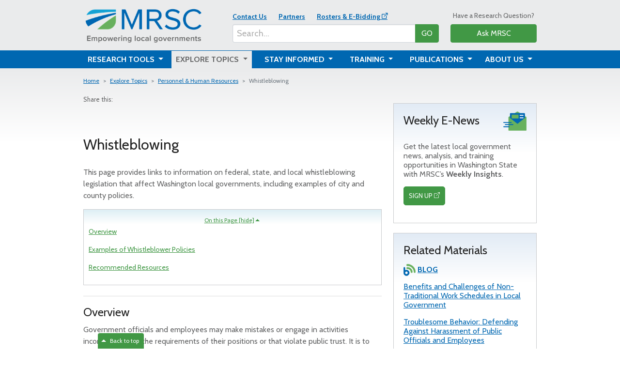

--- FILE ---
content_type: text/html; charset=utf-8
request_url: https://mrsc.org/explore-topics/personnel/rights/whistleblowing
body_size: 15777
content:


<!DOCTYPE html>

<html lang="en">
<head>
    <meta charset="utf-8" />
    <meta name="viewport" content="width=device-width, initial-scale=1" />
    <title>MRSC - Whistleblowing </title>
    
    <meta content="ethics" name="keywords" />

    <link rel="canonical" href="https://mrsc.org/explore-topics/personnel/rights/whistleblowing" />

    <link rel="icon" href="/favicon.ico" sizes="any" />
    <link rel="icon" href="/mrscfavicon.svg" type="image/svg+xml" />

    <link href="https://cdn.jsdelivr.net/npm/bootstrap@5.1.3/dist/css/bootstrap.min.css" rel="stylesheet" integrity="sha384-1BmE4kWBq78iYhFldvKuhfTAU6auU8tT94WrHftjDbrCEXSU1oBoqyl2QvZ6jIW3" crossorigin="anonymous">
    <!--<link rel="stylesheet" href="https://cdn.jsdelivr.net/npm/bootstrap-icons@1.7.2/font/bootstrap-icons.css">-->
    <link rel="stylesheet" href="https://cdn.jsdelivr.net/npm/bootstrap-icons@1.13.1/font/bootstrap-icons.min.css">
    <link href="https://unpkg.com/bootstrap-table@1.21.1/dist/bootstrap-table.min.css" rel="stylesheet">
    <link rel="preconnect" href="https://fonts.googleapis.com">
    <link rel="preconnect" href="https://fonts.gstatic.com" crossorigin>
    <link href="https://fonts.googleapis.com/css2?family=Cabin:wght@400;700&display=swap" rel="stylesheet">
    <link href="//unpkg.com/vue-loading-spinner@1.0.11/dist/vue-loading-spinner.css" rel="preload" as="style" onload="this.onload=null;this.rel='stylesheet'">
    <noscript><link rel="stylesheet" href="styles.css"></noscript>

    <link rel="stylesheet" href="/css/site-1.min.css" />

    
    
    
    <script src="https://www.google.com/recaptcha/api.js" async defer></script>
    <script src="https://cdn.jsdelivr.net/npm/jquery/dist/jquery.min.js"></script>
    <script src="https://cdn.jsdelivr.net/npm/bootstrap@5.1.3/dist/js/bootstrap.bundle.min.js" integrity="sha384-ka7Sk0Gln4gmtz2MlQnikT1wXgYsOg+OMhuP+IlRH9sENBO0LRn5q+8nbTov4+1p" crossorigin="anonymous"></script>
    <script src="https://unpkg.com/bootstrap-table@1.21.1/dist/bootstrap-table.min.js"></script>
    <script src="/js/site-1.js"></script>
    
    <!-- Google tag (gtag.js) -->
<script async src="https://www.googletagmanager.com/gtag/js?id=G-1BGE63EDL4"></script>
<script>
  window.dataLayer = window.dataLayer || [];
  function gtag(){dataLayer.push(arguments);}
  gtag('js', new Date());

  gtag('config', 'G-1BGE63EDL4');
</script>

<!-- Google Tag Manager -->
<script>(function(w,d,s,l,i){w[l]=w[l]||[];w[l].push({'gtm.start':
new Date().getTime(),event:'gtm.js'});var f=d.getElementsByTagName(s)[0],
j=d.createElement(s),dl=l!='dataLayer'?'&l='+l:'';j.async=true;j.src=
'https://www.googletagmanager.com/gtm.js?id='+i+dl;f.parentNode.insertBefore(j,f);
})(window,document,'script','dataLayer','GTM-T2ZCS8Q');</script>
<!-- End Google Tag Manager -->
</head>
<body>    
    
    <!-- Google Tag Manager (noscript) -->
<noscript><iframe src="https://www.googletagmanager.com/ns.html?id=GTM-T2ZCS8Q"
height="0" width="0" style="display:none;visibility:hidden"></iframe></noscript>
<!-- End Google Tag Manager (noscript) -->
    <a name="top" class="lnkfirst"></a>
    <div class="skipnav">
        <a href="#mainbody">skip navigation</a>
    </div>
    

<header>
    <div class="container pb-lg-1 mb-lg-2 pb-3 mb-0">
        <div class="row align-items-end">
            <div class="col-12 col-md-8 col-lg-12 pre-navigation">
                <div class="row align-items-end">
                    <div class="col-7 col-lg-4 pr-2 d-flex logo-container">
                        <a class="d-inline-block align-self-end pt-2 pe-md-5 pb-0" href="/">
                            <img title="MRSC logo" 
                                alt="MRSC logo" 
                                class="img-fluid w-100" 
                                style="aspect-ratio: 2489 / 826"
                                src="/getmedia/944ad8e5-2639-473c-80da-f7a33a939e41/mrsc_full-color-tag_rgb.png?width=361&amp;height=119&amp;ext=.png" /></a>
                    </div>
                    <div class="col-4 offset-1 offset-lg-0 d-block d-lg-none pb-1">
                        <ul class="utility-links mb-0 ps-0 pb-1">
                                    <li class="d-md-inline-block"><strong><a href="/about/contact">Contact Us</a></strong></li>
                                    <li class="d-md-inline-block"><strong><a href="/about/partners">Partners</a></strong></li>
                                    <li class="d-md-inline-block"><strong><a href="https://mrscrosters.org/">Rosters &amp; E-Bidding</a></strong></li>
                        </ul>
                    </div>
                    <div class="col-12 col-lg-5 d-flex pb-1 ps-lg-0 utility-desktop">
                        <div class="align-self-end w-100">
                            <div class="desktop-utility-links d-none d-lg-block w-100">
                                <ul class="utility-links ps-0 mb-2" >
                                            <li class="d-md-inline-block"><strong><a href="/about/contact">Contact Us</a></strong></li>
                                            <li class="d-md-inline-block"><strong><a href="/about/partners">Partners</a></strong></li>
                                            <li class="d-md-inline-block"><strong><a href="https://mrscrosters.org/">Rosters &amp; E-Bidding</a></strong></li>
                                </ul>
                            </div>
                            <div class="search-bar w-100 input-group my-3 mb-md-0 my-lg-0">
                                <input class="form-control txtSearch" type="text" id="txtSearch" placeholder="Search..." aria-label="Search..." aria-describedby="buttonSearch">
                                <button class="btn btn-success btn-main-search" id="btnMainSearch">GO</button>
                            
                            </div>
                        </div>
                    </div>
                    <div class="col-lg-3 d-none d-lg-flex pb-1 ask-mrsc-link">
                        <div class="align-self-end w-100">
                            <p class="d-none d-md-block text-center mb-2" style="font-size: 0.875rem">Have a Research Question?</p>
                            <a class="btn btn-success w-100" href="/research-tools/ask-mrsc">Ask MRSC</a>
                        </div>
                    </div>
                </div>
            </div>
            <div class="col-12 col-md-4 col-lg-12 d-lg-none pb-1">
                

<div class="mobile-main-navigation dropdown">
    <div class="row">
        <div class="col-6 col-md-12 order-2 order-md-1 d-lg-none">
            <p class="d-none d-md-block text-center mb-2" style="font-size: 0.875rem">Have a Research Question?</p>
            <a class="btn btn-success w-100 mb-3 mb-lg-0" href="/research-tools/ask-mrsc">Ask MRSC</a>
        </div>
        <div class="col-6 col-md-12 order-1 order-md-2">
            <div class="dropdown d-none d-md-block">
                <button class="btn btn-primary dropdown-toggle w-100 mobile-nav-toggle" type="button" data-bs-toggle="dropdown" id="btnOpenTabletNav">SECTIONS&nbsp;<span>&nbsp;</span></button>
                <ul class="dropdown-menu mobile-nav w-100" aria-labelledby="btnOpenTabletNav">
                            <li><a class="dropdown-item" href="/research-tools">Research Tools</a></li>
                            <li><a class="dropdown-item" href="/explore-topics">Explore Topics</a></li>
                            <li><a class="dropdown-item" href="/stay-informed">Stay Informed</a></li>
                            <li><a class="dropdown-item" href="/training">Training</a></li>
                            <li><a class="dropdown-item" href="/publications">Publications</a></li>
                            <li><a class="dropdown-item" href="/about">About Us</a></li>
                </ul>
            </div>
            
            <button class="btn btn-primary w-100 d-md-none mobile-nav-toggle" type="button" data-bs-toggle="collapse" data-bs-target="#mobileMainNav" aria-expanded="false" aria-controls="mobileMainNav">SECTIONS&nbsp;<span>&nbsp;</span></button>
        </div>
        <div class="col-12 d-md-none order-3">
            <ul class="collapse mobile-nav mobile" id="mobileMainNav">
                        <li><a class="dropdown-item" href="/research-tools">Research Tools</a></li>
                        <li><a class="dropdown-item" href="/explore-topics">Explore Topics</a></li>
                        <li><a class="dropdown-item" href="/stay-informed">Stay Informed</a></li>
                        <li><a class="dropdown-item" href="/training">Training</a></li>
                        <li><a class="dropdown-item" href="/publications">Publications</a></li>
                        <li><a class="dropdown-item" href="/about">About Us</a></li>
            </ul>
        </div>
    </div>
</div>

            </div>
        </div>
    </div>
    <div style="background-color: #0067b1" class="d-none d-lg-block" id="mainNavBar">
        <div class="container">
            


<nav class="navbar navbar-expand-lg py-0">
    <div class="container-fluid px-0">
        <button class="navbar-toggler" type="button" data-bs-toggle="collapse" data-bs-target="#navbarNavDropdown" aria-controls="navbarNavDropdown" aria-expanded="false" aria-label="Toggle navigation">
            <span class="navbar-toggler-icon"></span>
        </button>
        <div class="collapse navbar-collapse" id="navbarNavDropdown">
            <ul class="navbar-nav d-flex w-100">
                        <li class="nav-item dropdown position-static flex-fill  mr-2">
                            <a class="nav-link dropdown-toggle d-inline-block px-2 w-100 text-center" href="javascript:void(0)" title="Research Tools" id="navDrop1" role="button" aria-expanded="false" data-bs-toggle="dropdown">
                                Research Tools
                            </a>
                            <div class="dropdown-menu w-100 row py-3" style="left:0" aria-labelledby="navDrop1">
                                    <div class="dropdown-menu-section col px-4 py-1">

                                            <h3>Have a Question? Ask MRSC!</h3>
                                        <div><div class="items no-bullet">
<p class="item">Eligible government agencies can use our free Ask MRSC service.</p>

<p class="item">With one call or click you can get a personalized answer from one of our trusted attorneys, or policy consultants!</p>

<p class="item"><a class="button small radius" href="/Research-Tools/Ask-MRSC">Ask MRSC</a></p>
</div>
</div>
                                    </div>
                                    <div class="dropdown-menu-section col px-4 py-1">

                                            <h3>Our Tools</h3>
                                        <div><strong><a href="/Research-Tools/Ask-MRSC-Archives">Ask MRSC Archives</a></strong><br />
<br />
<strong><a href="/Research-Tools/City-County-Websites-Search">City &amp; County Websites Search</a></strong><br />
<br />
<strong><a href="/Research-Tools/Washington-City-and-Town-Profiles">City &amp; Town Profiles</a></strong><br />
<br />
<strong><a href="/research-tools/county-profiles">County Profiles</a></strong><br />
<br />
<strong><a href="/Research-Tools/Local-Ballot-Measure-Database">Local Ballot Measure Database</a></strong><br />
<br />
<strong><a href="/Research-Tools/Sample-Documents">Sample Document Library</a></strong><br />
&nbsp;</div>
                                    </div>
                                    <div class="dropdown-menu-section col px-4 py-1">

                                            <h3>Legal Research</h3>
                                        <div><a href="/research-tools/contracting-requirements"><strong>Find Your Contracting Requirements</strong></a><br />
<br />
<a href="/Research-Tools/Utility-Liens-and-Shut-offs"><strong>Utility Liens and Shut-offs</strong></a><br />
<br />
<a href="/research-tools/city-codes"><strong>City &amp; Town Codes</strong></a><br />
<br />
<a href="/research-tools/county-codes"><strong>County Codes</strong></a><br />
<br />
<a href="/research-tools/legal-resources"><strong>RCWs, WACs &amp; Court Decisions</strong></a></div>
                                    </div>
                            </div>
                        </li>
                        <li class="nav-item dropdown position-static flex-fill nav-item-active mx-2">
                            <a class="nav-link dropdown-toggle d-inline-block px-2 w-100 text-center" href="javascript:void(0)" title="Explore Topics" id="navDrop2" role="button" aria-expanded="false" data-bs-toggle="dropdown">
                                Explore Topics
                            </a>
                            <div class="dropdown-menu w-100 row py-3" style="left:0" aria-labelledby="navDrop2">
                                    <div class="dropdown-menu-section col px-4 py-1">

                                            <h3>Browse by Topic Area</h3>
                                        <div><p><strong><a href="/explore-topics/business-regulation">Business Licensing &amp; Regulation</a></strong></p>

<p><strong><a href="/explore-topics/environment">Climate &amp; Environment</a></strong></p>

<p><strong><a href="/explore-topics/code-enforcement">Code Enforcement &amp; Nuisances</a></strong></p>

<p><strong><a href="/explore-topics/engagement">Community Engagement</a></strong></p>

<p><strong><a href="/explore-topics/decisions-agos">Court Decisions &amp; AG Opinions</a></strong></p>

<p><strong><a href="/explore-topics/economic-development">Economic Development</a></strong></p>

<p><strong><a href="/explore-topics/officials">Elected &amp; Appointed Officials</a></strong></p>
</div>
                                    </div>
                                    <div class="dropdown-menu-section col px-4 py-1">

                                            <h3>&nbsp;</h3>
                                        <div><p><strong><a href="/explore-topics/elections">Elections</a></strong></p>

<p><strong><a href="/explore-topics/finance">Finance &amp; Budgeting</a></strong></p>

<p><strong><a href="/explore-topics/government-organization">Government Organization</a></strong></p>

<p><strong><a href="/explore-topics/housing-homelessness">Housing &amp; Homelessness</a></strong></p>

<p><strong><a href="/explore-topics/facilities">Infrastructure &amp; Public Facilities</a></strong></p>

<p><strong><a href="/explore-topics/parks">Parks, Recreation &amp; Cultural Programs</a></strong></p>

<p><strong><a href="/explore-topics/personnel">Personnel &amp; HR</a></strong></p>
</div>
                                    </div>
                                    <div class="dropdown-menu-section col px-4 py-1">

                                            <h3>&nbsp;</h3>
                                        <div><p><strong><a href="/explore-topics/planning">Planning &amp; Growth Management</a></strong></p>

<p><strong><a href="/explore-topics/procurement">Procurement &amp; Public Works</a></strong></p>

<p><strong><a href="/explore-topics/public-meetings">Public Meetings &amp; OPMA</a></strong></p>

<p><strong><a href="/explore-topics/public-records">Public Records &amp; PRA</a></strong></p>

<p><strong><a href="/explore-topics/public-safety">Public Safety</a></strong></p>

<p><strong><a href="/explore-topics/technology">Technology</a></strong></p>

<p><strong><a href="/explore-topics/utilities">Utilities &amp; Telecommunications</a></strong></p>
<br />
<a class="promo-link" href="/explore-topics/all-topic-pages">VIEW ALL TOPIC PAGES A-Z <span class="promo-link-arrow">&nbsp;</span></a></div>
                                    </div>
                            </div>
                        </li>
                        <li class="nav-item dropdown position-static flex-fill  mx-2">
                            <a class="nav-link dropdown-toggle d-inline-block px-2 w-100 text-center" href="javascript:void(0)" title="Stay Informed" id="navDrop3" role="button" aria-expanded="false" data-bs-toggle="dropdown">
                                Stay Informed
                            </a>
                            <div class="dropdown-menu w-100 row py-3" style="left:0" aria-labelledby="navDrop3">
                                    <div class="dropdown-menu-section col px-4 py-1">

                                                <h3>Recent Blog Posts</h3>
                                            <div role="menu">
                                                        <p><strong><a href="/stay-informed/mrsc-insight/december-2025/2025-ballot-measures-november2" role="menuitem">November 2025 Ballot Measures: Counties and Special Purpose Districts</a></strong><br />
                                                            <em>December 17 2025</em>
                                                        </p>
                                                        <p><strong><a href="/stay-informed/mrsc-insight/december-2025/2025-ballot-measures-november" role="menuitem">November 2025 Ballot Measures: Cities and Towns</a></strong><br />
                                                            <em>December 15 2025</em>
                                                        </p>
                                                        <p><strong><a href="/stay-informed/mrsc-insight/december-2025/brownfields-reuse" role="menuitem">Yes, You Can! Revitalizing Downtowns Through Brownfields Cleanup and Reuse</a></strong><br />
                                                            <em>December 10 2025</em>
                                                        </p>
                                            </div>
                                            <br />
                                            <a class="promo-link" href="/stay-informed/mrsc-insight" role="menuitem">VIEW MORE BLOG POSTS <span class="promo-link-arrow">&nbsp;</span></a>                                          
                                    </div>
                                    <div class="dropdown-menu-section col px-4 py-1">

                                            <h3>Information You Need</h3>
                                        <div><p><a href="/stay-informed/e-news"><strong>MRSC E-Newsletters</strong></a></p>

<p><a href="/stay-informed/mrsc-insight"><strong>MRSC Insight Blog</strong></a></p>

<p><strong><a href="/stay-informed/print-newsletter">MRSC Print Newsletter</a></strong></p>

<p><strong><a href="/stay-informed/news">Local Governments In The News</a></strong></p>

<p><strong><a href="/explore-topics/planning/housing/landlord-seller-disclosure-requirements">Landlord/Seller Disclosure Requirements</a></strong></p>
</div>
                                    </div>
                            </div>
                        </li>
                        <li class="nav-item dropdown position-static flex-fill  mx-2">
                            <a class="nav-link dropdown-toggle d-inline-block px-2 w-100 text-center" href="javascript:void(0)" title="Training" id="navDrop4" role="button" aria-expanded="false" data-bs-toggle="dropdown">
                                Training
                            </a>
                            <div class="dropdown-menu w-100 row py-3" style="left:0" aria-labelledby="navDrop4">
                                    <div class="dropdown-menu-section col px-4 py-1">

                                            <h3>Upcoming Events</h3>
                                        <div><p><strong><a href="/Training/Upcoming-Trainings">Upcoming Trainings</a>&nbsp;</strong>&ndash;&nbsp;Attend our live webinars, virtual workshops, and in-person trainings to learn about key local government issues!</p>

<p><strong><a href="/Training/Digging-Into-Public-Works">Digging Into Public Works</a></strong>&nbsp;&ndash; In-person regional forums and training resources for public works staff and local contractors</p>
</div>
                                    </div>
                                    <div class="dropdown-menu-section col px-4 py-1">

                                            <h3>On-Demand</h3>
                                        <div><p><strong><a href="/Training/On-Demand-Webinars">On-Demand Webinars</a></strong>&nbsp;&ndash; Watch pre-recorded versions of our recent webinars, at your own convenience.</p>
&nbsp;

<p><strong><a href="/Training/PRA-OPMA-E-Learning">PRA/OPMA E-Learning Courses</a></strong>&nbsp;&ndash; Free video courses for city/town elected officials on the Public Records Act (PRA) and Open Public Meetings Act (OPMA).</p>
</div>
                                    </div>
                            </div>
                        </li>
                        <li class="nav-item dropdown position-static flex-fill  mx-2">
                            <a class="nav-link dropdown-toggle d-inline-block px-2 w-100 text-center" href="javascript:void(0)" title="Publications" id="navDrop5" role="button" aria-expanded="false" data-bs-toggle="dropdown">
                                Publications
                            </a>
                            <div class="dropdown-menu w-100 row py-3" style="left:0" aria-labelledby="navDrop5">
                                    <div class="dropdown-menu-section col px-4 py-1">

                                            <h3>View/Download Publications</h3>
                                        <div><p><a href="https://mrsc.org/getmedia/5cd2804b-eafa-4525-a4d0-422a03dea4c5/2026-budget-suggestions.pdf?ext=.pdf"><strong>2026&nbsp;Budget Suggestions</strong></a></p>

<p><a href="https://mrsc.org/getmedia/f7797a3e-d87b-4875-b70a-229a082d7ef3/Annexation-By-Washington-Cities-And-Towns.pdf?ext=.pdf"><strong>Annexation by Cities and Towns</strong></a></p>

<p><a href="https://mrsc.org/getmedia/5f218416-8d03-4ab2-b1af-eb86e42b3e87/City-Bidding-Book-Washington-State.pdf?ext=.pdf"><strong>City Bidding Book</strong></a></p>

<p><a href="https://mrsc.org/getmedia/a79caaa4-f96f-4f2b-8a5f-5e0f4afe3bde/Contracting-For-Services.pdf?ext=.pdf"><strong>Contracting for Services</strong></a></p>

<p><a href="https://mrsc.org/getmedia/c216867d-cfcb-48db-8c13-2098a3a5c846/County-Bidding-Book.pdf?ext=.pdf"><strong>County Bidding Book</strong></a></p>

<p><a href="https://mrsc.org/getmedia/6134275f-ca98-45b2-8c4c-aa49515363ab/County-Commissioner-Guide.pdf?ext=.pdf"><strong>County Commissioner Guide</strong></a></p>
</div>
                                    </div>
                                    <div class="dropdown-menu-section col px-4 py-1">

                                            <h3>&nbsp;</h3>
                                        <div><p><a href="https://mrsc.org/getmedia/54c058a5-4d57-4192-a214-15f2fa5ac123/Accessory-Dwelling-Units.pdf?ext=.pdf"><strong>Guidance for Accessory Dwelling Units</strong></a></p>

<p><a href="https://mrsc.org/getmedia/4785af3e-35c7-42ef-8e8e-a44c8d0786c4/Homelessness-And-Housing-Toolkit-For-Cities.pdf?ext=.pdf"><strong>Homelessness and Housing Toolkit for Cities</strong></a></p>

<p><a href="https://mrsc.org/getmedia/1e641718-94a0-408b-b9d9-42b2e1d8180d/Knowing-The-Territory.pdf?ext=.pdf"><strong>Knowing the Territory</strong></a></p>

<p><a href="https://mrsc.org/getmedia/44e20d0f-a536-473f-baac-bd7504323330/Local-Ordinances-For-Washington-Cities-And-Counties.pdf?ext=.pdf"><strong>Local Ordinances</strong></a></p>

<p><a href="/getmedia/034f13b6-7ec2-4594-b60b-efaf61dd7d10/Mayor-And-Councilmember-Handbook.pdf?ext=.pdf"><strong>Mayor &amp; Councilmember Handbook</strong></a></p></div>
                                    </div>
                                    <div class="dropdown-menu-section col px-4 py-1">

                                            <h3>&nbsp;</h3>
                                        <div><p><a href="/getmedia/275e74fc-9d43-4868-8987-a626ad2cea9f/open-public-meetings-act.pdf?ext=.pdf"><strong>Open Public Meetings Act</strong></a></p>

<p><a href="/getmedia/796a2402-9ad4-4bde-a221-0d6814ef6edc/Public-Records-Act.pdf?ext=.pdf"><strong>Public Records Act</strong></a></p>

<p><a href="/getmedia/386496e5-8d92-402b-a805-1777e6f8b2b5/Public-Works-Contracting.pdf?ext=.pdf"><strong>Public Works Contracting Best Practices</strong></a></p>

<p><a href="/getmedia/d3f7f211-fc63-4b7a-b362-cb17993d5fe5/Revenue-Guide-For-Washington-Cities-And-Towns.pdf?ext=.pdf"><strong>Revenue Guide for Cities</strong></a></p>

<p><a href="/getmedia/4865001b-1f63-410a-a5ed-8d1ad8d752f3/Revenue-Guide-For-Washington-Counties.pdf?ext=.pdf"><strong>Revenue Guide for Counties</strong></a></p>
<br />
<a class="promo-link" href="/publications">VIEW MORE PUBLICATIONS <span class="promo-link-arrow">&nbsp;</span></a></div>
                                    </div>
                            </div>
                        </li>
                        <li class="nav-item dropdown position-static flex-fill  ml-2">
                            <a class="nav-link dropdown-toggle d-inline-block px-2 w-100 text-center" href="javascript:void(0)" title="About Us" id="navDrop6" role="button" aria-expanded="false" data-bs-toggle="dropdown">
                                About Us
                            </a>
                            <div class="dropdown-menu w-100 row py-3" style="left:0" aria-labelledby="navDrop6">
                                    <div class="dropdown-menu-section col px-4 py-1">

                                            <h3>What We Do</h3>
                                        <div><p><a href="/about/about-mrsc"><strong>About MRSC</strong></a> &ndash; Learn about MRSC&#39;s&nbsp;mission and history.</p>

<p><a href="/about/mrsc-services"><strong>MRSC Services</strong></a>&nbsp;&ndash; Learn more about the many services MRSC provides for local government staff and officials.</p>

<hr />
<h3>Procurement Services (mrscrosters.org)</h3>

<p><a href="https://mrscrosters.org/"><strong>MRSC Rosters</strong></a>&nbsp;&ndash; Connect with businesses for small public works contracts, purchases, services, and consultants</p>

<p><a href="https://mrscrosters.org/public-agencies/electronic-bidding/"><strong>MRSC Electronic Bidding</strong></a>&nbsp;&ndash; Reduce administrative effort and move your bidding processes online, including sealed bids</p>
</div>
                                    </div>
                                    <div class="dropdown-menu-section col px-4 py-1">

                                            <h3>Who We Are</h3>
                                        <div><p><a href="/about/staff-directory"><strong>Staff Directory</strong></a>&nbsp;&ndash; Learn more about our staff members or email them directly.</p>

<p><a href="/about/employment"><strong>Join Our Team</strong></a>&nbsp;&ndash; See our current job opportunities and learn about our guiding values and benefits.</p>

<p><a href="/about/board-of-directors"><strong>Board of Directors</strong></a>&nbsp;&ndash; See our current board membership.</p>

<p><a href="/about/contact"><strong>Contact Us</strong></a>&nbsp;&ndash; Send us your comments, submit media requests, let us know about broken&nbsp;links, and more.</p>
</div>
                                    </div>
                            </div>
                        </li>
            </ul>
        </div>
    </div>
</nav>

<script>

    /*
    addEventListener('load', function() {
        $('#navbarNavDropdown .dropdown-menu').on('mouseover', function() {
            var self = $(this);
            $(self).siblings('.dropdown-toggle').each(function() { 
                if (!$(this).hasClass('dropdown-toggle-active'))
                    $(this).addClass('dropdown-toggle-active');
            })
        })

        $('#navbarNavDropdown .dropdown-menu').on('mouseout', function() {
            var self = $(this);
            $(self).siblings('.dropdown-toggle').removeClass('dropdown-toggle-active');
        })
    })
    */
</script>
        </div>
    </div>
</header>

<script>
window.addEventListener('load', function(e) {
    $('#btnMainSearch').on('click', function() {
        window.location.href = "/search-results?q=" + encodeURIComponent($('#txtSearch').val());
        //$("#btnMainSearch").attr("href", "/search-results?q=" + $('#txtSearch').val());
    })

    $("#txtSearch").keyup(function(e) {
        var code = (e.keyCode ? e.keyCode : e.which);    
        if(code == 13) 
        {                        
            window.location.href = "/search-results?q=" + encodeURIComponent($('#txtSearch').val());
        }
    });
})
</script>
    
    
    <a name="mainbody"></a>
    <div class="content-container">
        



<div class="container">
    <div class="row">
        <div class="col-12">
            


    <div class="row breadcrumb-section">
        <div class="col-12">
            

    <nav class="mb-3 mt-3" style="--bs-breadcrumb-divider: '>'; line-height: 1.25rem" aria-label="breadcrumb">
        <ol class="breadcrumb">
            <li class="breadcrumb-item small"><a href="/">Home</a></li> 
                    <li class="breadcrumb-item small"><a href="/explore-topics">Explore Topics</a></li>
                    <li class="breadcrumb-item small"><a href="/explore-topics/personnel">Personnel &amp; Human Resources</a></li>
                    <li class="breadcrumb-item active small" aria-current="page">Whistleblowing </li>
        </ol>
    </nav>

        </div>
    </div>






        </div>
        
    <div>
        
    </div>
    </div>
    <div class="row main-copy-area">
        <div class="col-lg-8 col-12 content-body" id="mainContentColumn">
            

    <div class="social-media-share">
                    <span class="no-print" style="font-size:13px;">Share this:</span>
            <style>
                @@media print {
                    .no-print {
                        display: none;
                    }
                }
            </style>
            <div style="line-height:15%;">
                <br />
            </div>
            <!-- ShareThis BEGIN -->
            <div class="sharethis-inline-share-buttons" style="height:32px;"></div>
            <!-- ShareThis END -->
            <br />
    </div>

            
            <div class="row">
                <div class="col-12">
                    
    <div>
        
    </div>
                </div>
            </div>
            




    <div class="row">
        <div class="col-12">
            <h1 class="main-page-title">Whistleblowing </h1>
        </div>
    </div>


            
    <section class="topic-intro mb-3">
        <div class="row">
            <div class="col-12">
                This page provides links to information on federal, state, and local whistleblowing legislation that affect Washington local governments, including examples of city and county policies.
            </div>
        </div>
    </section>
    <section class="in-page-nav" style="display:none">
        <div class="row in-page-nav-control">
            <div class="col-12">
                <a href="#inPageCollapse" aria-expanded="true" aria-controls="inPageCollapse" data-bs-toggle="collapse">
                    On this Page
                    <span class="opened-message">[hide]<span data-arrow="" data-options="direction:top;" style="height: 0px; width: 0px; margin: 0px 2px 2px; border-left: 0.4em solid transparent; border-right: 0.4em solid transparent; border-bottom: 0.4em solid rgb(65, 152, 69);"></span></span>
                    <span class="closed-message">[show]<span data-arrow="" data-options="direction:bottom;" style="height: 0px; width: 0px; margin: 0px 2px 2px; border-top: 0.4em solid rgb(65, 152, 69); border-right: 0.4em solid transparent; border-left: 0.4em solid transparent;"></span></span>
                </a>
            </div>
        </div>
        <div class="row collapse show" id="inPageCollapse">
            <div class="col-12">
                <div class="in-page-nav-items">
                </div>
            </div>
        </div>
    </section>

    <script type="text/javascript">
        window.addEventListener('load', function () {
            $(".in-page-nav").hide();
            $(".content-body a[name]").each(function () {
                if ($(this).parent().is("h1, h2, h3, h4, h5, h6, th")) {
                    $(".in-page-nav").show();
                    $(".in-page-nav-items").append("<p><a href='#" + $(this).attr("name") + "' title='Jump to " + $(this).parent().text() + "'>" + $(this).parent().text() + "</a></p>");
                }
                else if ($(this).next().is("h2,h3,h4,h5,h6")) {
                    $(".in-page-nav").show();
                    $(".in-page-nav-items").append("<p><a href='#" + $(this).attr("name") + "' title='Jump to " + $(this).next().text() + "'>" + $(this).next().text() + "</a></p>");
                }
            });

        });
    </script>

                        
            <div class="row">
                <div class="col-12">
                    
    <div>
        
    </div>
                </div>
            </div>
            



        <section class="page-body-section">
            <div class="row">
                <div class="col-12">
                    <hr />
<h2><a id="overview" name="overview"></a>Overview</h2>

<p>Government officials and employees may make mistakes or engage in activities inconsistent with the requirements of their positions or that violate public trust. It is to the jurisdiction&#39;s benefit, and to the public trust, to identify improper actions and take curative actions. Often, this may not be possible unless someone (such as an employee) reports the improper actions (referred to as &quot;whistleblowing&quot;). However, an employee may fear making a report adverse to an official or a superior because of a worry that, in return, an adverse action will be taken against them. Whistleblowing laws and policies guard against this presumed risk by prohibiting adverse retaliatory actions against the whistleblower.</p>

<h3>Washington State Laws</h3>

<ul>
	<li><a href="https://app.leg.wa.gov/rcw/default.aspx?cite=42.41">Ch. 42.41 RCW</a> &ndash; <em>Local Government Whistleblower Protection</em></li>
	<li><a href="https://apps.leg.wa.gov/rcw/default.aspx?cite=42.40">Ch.42.40 RCW</a> &ndash; <em>State Employee Whistleblower Protection</em></li>
</ul>

<h3>Federal Laws</h3>

<ul>
	<li><a href="https://www.whistleblowers.gov/statutes"><strong>U.S. Department of Labor</strong>: Federal Whistleblower Statutes</a> &ndash; The federal whistleblower act is administered by the federal Office of Occupational Safety and Health Administration. This page provides information on filing complaints,&nbsp;investigations, tips for creating&nbsp;anti-retaliation programs, and additional fact sheets on the federal Whistleblower Protection Act&nbsp;and regulations.</li>
</ul>

<hr />
<h2><a id="examples" name="examples"></a>Examples of Whistleblower Policies</h2>

<p>The following ordinances or policies set out procedures to follow when an officer or employee alleges improper action by another employee or officer.</p>

<h3>Cities</h3>

<ul>
	<li><a href="https://www.bothellwa.gov/DocumentCenter/View/129/92-Local-Government-Whistleblower-Policy-PDF"><strong>Bothell </strong>Whistleblower Policy</a> (2021) &ndash;&nbsp;Outlines the local procedure for employee reporting of improper governmental action and steps to take if retaliation occurs.</li>
	<li><a href="/getmedia/2bca4f33-1ae1-4d72-9ed5-1efd7b545b92/c48personnelPolicy.pdf#page=63"><strong>Chewelah </strong>Reporting Improper Governmental Action and Protecting Employees Against Retaliation</a> (2022)</li>
	<li><a href="/getmedia/7b17b621-4653-41ee-a7b2-cf371cc003f7/e43personnelPolicy.pdf#page=110"><strong>Ellensburg </strong>Reporting Improper Governmental Action</a> (2023) &ndash;&nbsp;City council investigates employees&#39; written complaints about retaliation because of whistleblowing.</li>
	<li><a href="https://www.ci.tumwater.wa.us/home/showpublisheddocument/1553/635285039169200000"><strong>Tumwater</strong> Employee Code of Ethics and Policy (Whistle Blower)</a> (2011) &ndash;&nbsp;Combines employee code of ethics with whistleblower reporting procedures in the same section.</li>
	<li><a href="/getmedia/40813f5c-d4bb-4bc6-bed0-31d185d15658/V35Employment.pdf#page=140"><strong>Vancouver</strong> Employment Policy Manual Sec. 508</a> (2022) &ndash; Whistleblower Protection policy safeguards employees who make good faith reports of improper governmental action from &quot;intimidation&quot; or &quot;retaliation.&quot; Policy defines these terms and establishes procedure for reporting and appealing.</li>
</ul>

<h3>County</h3>

<ul>
	<li><a href="https://www.codepublishing.com/WA/ChelanCounty/html/Chelco01/Chelco0120.html#1.20.200"><strong>Chelan County</strong>&nbsp;Employee Handbook Sec. 1.20.200</a>&nbsp;&ndash; Generally mirrors state law&nbsp;but provides an alternative reporting procedure for district court employees.</li>
	<li><a href="https://aqua.kingcounty.gov/council/clerk/code/06_Title_3.htm"><strong>King County</strong>&nbsp;Code Title 3</a>(.42)&nbsp;&ndash; Detailed discussion of the powers of officials investigating the reported misconduct, as well as the procedure for reporting improper governmental action.</li>
	<li><a href="/getmedia/ffbc1c3b-8413-40e9-baf6-f7a2f12bf430/m36personnelPolicy.pdf#page=56"><strong>Mason County </strong>Reporting Improper Governmental Action</a> (2024)</li>
</ul>

<h3>Special Purpose Districts</h3>

<ul>
	<li><a href="/getmedia/9595f2fa-351a-4897-9ca0-d29284254bcd/s77p8cowcoPUDgovPolicy.pdf?ext=.pdf#page=12"><strong>Cowlitz County PUD No. 1</strong> Board of Commissioners Governance Policy Art. XIII Sec. 2(i)</a>&nbsp;(2015) &ndash; Prohibits retaliatory actions against district employees or officials, including action taken as a result of whistleblowing.</li>
	<li><a href="/getmedia/05F21D0D-7413-422B-B34A-10A705D96D86/S77W3LWPersPol.pdf#page=51"><strong>Lake Whatcom Water and Sewer District </strong>Reporting Improper Governmental Action</a> (2023) &ndash;&nbsp;The General Manager investigates whistleblowing complaints and retaliation claims.</li>
	<li><a href="/getmedia/d690eac2-93db-4ea6-932a-26c762e69c41/s77p6ppaPersPol.pdf#page=14"><strong>Port of Port Angeles </strong>Improper Governmental Action</a>&nbsp;(2022)</li>
	<li><a href="/getmedia/91fe1bef-69af-402c-81c7-c430ed13a291/s77w3skyemp.pdf#page=31"><strong>Skyway Water and Sewer District </strong>Retaliation and Whistleblower Protection</a> (2016) &ndash;&nbsp;Provides clear description of what constitutes improper actions.</li>
</ul>

<hr />
<h2><a id="resources" name="resources"></a>Recommended Resources</h2>

<ul>
	<li><a href="https://www.sao.wa.gov/report-concern/how-report-concern/whistleblower-program"><strong>Washington State Auditor&#39;s Office</strong>: State Employee Whistleblower Program</a> &ndash; This page provides comprehensive information about the whistleblower program as it applies to state employees, including links to&nbsp;<a href="https://www.sao.wa.gov/report-concern/how-report-concern/whistleblower-faqs">Frequently Asked Questions</a>&nbsp;and the state <a href="https://portal.sao.wa.gov/saoportal/public/Whistleblower" target="_self">Whistleblower Reporting Form</a>.</li>
	<li><strong><a href="https://www.whistleblowers.org/">National Whistleblower Center</a></strong> &ndash; A nonprofit, non-partisan organization dedicated to protecting employees&#39; lawful disclosure of waste, fraud, and abuse.</li>
</ul>

                </div>
            </div>
            <br />
        </section>

            <div class="row">
                <div class="col-12">
                    
    <div>
        
    </div>
                </div>
            </div>

            
    
    <div class="text-right">
        <span class="text-pubdate">Last Modified: November 24, 2025 </span>
    </div>

        </div>
        <div class="col-lg-4 sidebar" id="rightRail">
            <div class="right-tab d-lg-none" id="rightTab">
                <a class="tab-text"><span class="tab-text-more">More</span><span class="tab-text-hide">Hide</span></a>
            </div>
            
            
    <div>
        












<div class="static-content content-module content-promo   "">
    <div class="clearfix mb-3">
        
        <h2 class="float-start" style="max-width: 75%">
Weekly E-News        </h2>        
        <img class="float-end content-promo-icon" src="/getmedia/f5877bf1-83be-474d-af9c-0a25cf06dad0/Icon_clr_E-Newsletters.png" />        
    </div>
    

    <div>
<p>Get the latest local government news, analysis, and training opportunities in Washington State with MRSC&rsquo;s <strong>Weekly Insights</strong>.</p>

<p><a class="button tiny radius" href="https://mrsc.us11.list-manage.com/subscribe?u=41e0a144d1e28f374cac44a28&amp;id=3809e444e9">SIGN UP</a></p>
    </div>


    
</div>


    


    </div>
            
    
    
        

<section class="related-materials content-module content-promo">
    <h2>Related Materials</h2>
    
                <div class="mb-4">
                    <img src="/getattachment/849d3a71-8cc0-4fac-9b79-113b4a58df71/Icon_Blog_25x25.png" />
                    <a class="d-inline-block mb-3" href="/stay-informed/mrsc-insight" title="BLOG section"><strong class="related-materials-section-heading">BLOG</strong></a>

                            <p><a href="/stay-informed/mrsc-insight/april-2025/nontraditional-work-schedules" title="Benefits and Challenges of Non-Traditional Work Schedules in Local Government">Benefits and Challenges of Non-Traditional Work Schedules in Local Government </a></p>                        
                            <p><a href="/stay-informed/mrsc-insight/march-2021/defending-against-harassment" title="Troublesome Behavior: Defending Against Harassment of Public Officials and Employees">Troublesome Behavior: Defending Against Harassment of Public Officials and Employees </a></p>                        
                </div>
                <div class="mb-4">
                    <img src="/getattachment/48a575de-410c-4511-8dc4-bec80c3d0c36/Icon_Ask-MRSC_25x25_bottom-align.png" />
                    <a class="d-inline-block mb-3" href="/research-tools/ask-mrsc-archives" title="ASK MRSC section"><strong class="related-materials-section-heading">ASK MRSC</strong></a>

                            <p><a href="/research-tools/ask-mrsc-archives/finance#Our-local-government-is-interested-in-adopting-an" title="Our local government is interested in adopting an anti-fraud policy. Does MRSC have resources and examples?">Our local government is interested in adopting an anti-fraud policy. Does MRSC have resources and examples? </a></p>                        
                            <p><a href="/research-tools/ask-mrsc-archives/personnel#Are-there-specific-rules-for-how-long-public-emplo" title="Are there specific rules for how long public employees can drive a commercial driver&amp;#39;s license (CDL)-required vehicle during a shift?&amp;nbsp;">Are there specific rules for how long public employees can drive a commercial driver&#39;s license (CDL)-required vehicle during a shift?&nbsp; </a></p>                        
                </div>
                <div class="mb-4">
                    <img src="/getattachment/3f3d18b3-ff5b-4500-8ba0-4be222e3a9a8/Icon_Topics_25x25.png" />
                    <a class="d-inline-block mb-3" href="/explore-topics" title="TOPICS section"><strong class="related-materials-section-heading">TOPICS</strong></a>

                            <p><a href="/explore-topics/personnel/rights/workplace-harassment" title="Harassment in the Workplace">Harassment in the Workplace </a></p>                        
                            <p><a href="/explore-topics/personnel/policies/personnel-policies" title="Personnel Policy Manuals">Personnel Policy Manuals </a></p>                        
                </div>
    
</section>

    

        </div>
    </div>

</div>

<script>
window.addEventListener("load", function() {

    document.querySelector("#rightTab").addEventListener("click", (event) => {
        let sidebar = document.querySelector(".sidebar");
        const container = document.querySelector('body > .content-container');
        if (sidebar.classList.contains('open')){
            sidebar.classList.remove('open');
            if (container) {
                container.classList.remove('sidebar-open');
            }
        }
        else{
            sidebar.classList.add('open');
            if (container) {
                    container.classList.add('sidebar-open');
            }
        }
    });

    var rightTabSiblings = $('#rightTab').siblings();
    var sidebarContentFound = false;
    if (rightTabSiblings && rightTabSiblings.length > 0) {
        for (var i = 0; i < rightTabSiblings.length; i++) {
            if ($(rightTabSiblings[i]).text().trim() != "")
                sidebarContentFound = true;
        }
    }

    if (!sidebarContentFound) {
        $('#mainContentColumn').removeClass('col-lg-8');
    }
});
</script>

    </div>
    
    <div class="container">
        <div class="row back-to-top-container">
            <div class="col">
                <div class="back-to-top" id="backToTop">
                    <a href="#top" title="Back to top">
                        <span style="height: 0px;width: 0px;margin: 0px 2px 2px;border-left: 0.4em solid transparent;border-right: 0.4em solid transparent;border-bottom: 0.4em solid rgb(255, 255, 255);"></span>
                        &nbsp;Back to top
                    </a>
                </div>
            </div>
        </div>
    </div>

    <footer id="footer">
        <div class="container">
            <div class="row">
                <div class="col-12">
                    
                        

<div class="footer-navigation">
    <div class="row">
                <div class="col-12 col-sm-6 col-md-3">
                    <h3>Who We Are</h3>
            
                    <div>
                        <p><a href="/about/about-mrsc">About MRSC</a></p>

<p><a href="/about/mrsc-services">MRSC Services</a></p>

<p><a href="/about/staff-directory">Staff Directory</a></p>

<p><a href="/about/employment">Join Our Team</a></p>

<p><a href="/about/board-of-directors">Board of Directors</a></p>

<p><a href="/about/partners">Our Partners</a></p>

<p><a href="/about/contact">Contact Us</a></p>

                    </div>
                    <p>&nbsp;</p>


                </div>
                <div class="col-12 col-sm-6 col-md-3">
                    <h3>Research &amp; Guidance</h3>
            
                    <div>
                        <p><a href="/research-tools/ask-mrsc">Ask MRSC - Submit a Question</a></p>

<p><a href="/research-tools/ask-mrsc-archives">Ask MRSC Archives</a></p>

<p><a href="/explore-topics/all-topic-pages">All Topic Pages A-Z</a></p>

<p><a href="/stay-informed/mrsc-insight">MRSC Insight Blog</a></p>

<p><a href="/training">Webinars &amp; Training</a></p>

<p><a href="/publications">Publications</a></p>

                    </div>
                    <p>&nbsp;</p>


                </div>
                <div class="col-12 col-sm-6 col-md-3">
                    <h3>Around Washington</h3>
            
                    <div>
                        <p><a href="/research-tools/sample-documents">Sample Document Library</a></p>

<p><a href="/research-tools/washington-city-and-town-profiles">City &amp; Town Profiles</a></p>

<p><a href="/research-tools/city-codes">City &amp; Town Codes</a></p>

<p><a href="/research-tools/county-profiles">County Profiles</a></p>

<p><a href="/research-tools/county-codes">County Codes</a></p>

<p><a href="/research-tools/city-county-websites-search">City &amp; County Websites Search</a></p>

<p><a href="/research-tools/local-ballot-measure-database">Local Ballot Measure Database</a></p>

<p><a href="/stay-informed/news">Local Governments in the News</a></p>

                    </div>
                    <p>&nbsp;</p>


                </div>
                <div class="col-12 col-sm-6 col-md-3">
                    <h3>Connect With Bidders</h3>
            
                    <div>
                        <p><a href="https://mrscrosters.org" target="_blank">MRSC Rosters (mrscrosters.org)</a></p>

<p><a href="https://mrscrosters.org/public-agencies/electronic-bidding/">MRSC Electronic Bidding</a></p>

<p>&nbsp;</p>

<h3>Subscribe</h3>

<p><a href="/stay-informed/e-news">MRSC&nbsp;E-Newsletters</a></p>

                    </div>
                    <p>&nbsp;</p>


                </div>
    </div>
</div>
                    
                </div>
            </div>
            <div class="row">
                <div class="col-12">
                    

<div class="footer-bottom-content">
<p><strong>Disclaimer:</strong> MRSC is a statewide resource that provides general legal and policy guidance to support local government entities in Washington State pursuant to <a href="https://app.leg.wa.gov/rcw/default.aspx?cite=43.110">chapter 43.110 RCW</a>. MRSC website content is for informational purposes only and is not intended as legal advice, nor as a substitute for the legal advice of an attorney. You should contact your own legal counsel if you have a question regarding your legal rights or any other legal issue.</p>

<p>&copy; 2025&nbsp;Municipal Research and Services Center of Washington (MRSC). All rights reserved. <a href="/privacy-and-terms">Privacy &amp; Terms</a>.</p>
<!-- ShareThis BEGIN -->

<div class="sharethis-inline-follow-buttons">&nbsp;</div>
<!-- ShareThis END -->
<style type="text/css">@media print {
.no-print { display:none; }
}
</style>
</div>
                </div>
            </div>            
        </div>
    </footer>

    <script src="/_content/Kentico.Content.Web.Rcl/Scripts/jquery-3.5.1.js"></script>
<script src="/_content/Kentico.Content.Web.Rcl/Scripts/jquery.unobtrusive-ajax.js"></script>
<script src="/_content/Kentico.Content.Web.Rcl/Content/Bundles/Public/systemFormComponents.min.js"></script>


    

    
<!-- ShareThis (social media sharing) -->
<script type='text/javascript' src='https://platform-api.sharethis.com/js/sharethis.js#property=601201b65705640011df194c&product=sop' async='async'></script>
<!-- End ShareThis -->

    <div class="rail-shade" id="railShade"></div>
</body>
</html>


--- FILE ---
content_type: text/css
request_url: https://unpkg.com/vue-loading-spinner@1.0.11/dist/vue-loading-spinner.css
body_size: 14184
content:
.spinner[data-v-d65da49c]{-webkit-animation:circle-rotator-data-v-d65da49c 1.4s linear infinite;animation:circle-rotator-data-v-d65da49c 1.4s linear infinite}.spinner [data-v-d65da49c]{line-height:0;-webkit-box-sizing:border-box;box-sizing:border-box}@-webkit-keyframes circle-rotator{0%{-webkit-transform:rotate(0deg);transform:rotate(0deg)}to{-webkit-transform:rotate(270deg);transform:rotate(270deg)}}@keyframes circle-rotator-data-v-d65da49c{0%{-webkit-transform:rotate(0deg);transform:rotate(0deg)}to{-webkit-transform:rotate(270deg);transform:rotate(270deg)}}.path[data-v-d65da49c]{stroke-dasharray:187;stroke-dashoffset:0;-webkit-transform-origin:center;transform-origin:center;-webkit-animation:circle-dash-data-v-d65da49c 1.4s ease-in-out infinite,circle-colors 5.6s ease-in-out infinite;animation:circle-dash-data-v-d65da49c 1.4s ease-in-out infinite,circle-colors 5.6s ease-in-out infinite}@-webkit-keyframes circle-colors{0%{stroke:#35495e}25%{stroke:#de3e35}50%{stroke:#f7c223}75%{stroke:#41b883}to{stroke:#35495e}}@keyframes circle-colors-data-v-d65da49c{0%{stroke:#35495e}25%{stroke:#de3e35}50%{stroke:#f7c223}75%{stroke:#41b883}to{stroke:#35495e}}@-webkit-keyframes circle-dash{0%{stroke-dashoffset:187}50%{stroke-dashoffset:46.75;-webkit-transform:rotate(135deg);transform:rotate(135deg)}to{stroke-dashoffset:187;-webkit-transform:rotate(450deg);transform:rotate(450deg)}}@keyframes circle-dash-data-v-d65da49c{0%{stroke-dashoffset:187}50%{stroke-dashoffset:46.75;-webkit-transform:rotate(135deg);transform:rotate(135deg)}to{stroke-dashoffset:187;-webkit-transform:rotate(450deg);transform:rotate(450deg)}}.spinner[data-v-056c31f0]{-webkit-box-sizing:border-box;box-sizing:border-box;border-radius:100%;border:10px solid hsla(0,0%,100%,.2);-webkit-animation:circle-2-spin-data-v-056c31f0 1s infinite linear;animation:circle-2-spin-data-v-056c31f0 1s infinite linear}@-webkit-keyframes circle-2-spin{to{-webkit-transform:rotate(1turn);transform:rotate(1turn)}}@keyframes circle-2-spin-data-v-056c31f0{to{-webkit-transform:rotate(1turn);transform:rotate(1turn)}}.spinner[data-v-057a4971]{-webkit-box-sizing:border-box;box-sizing:border-box;border-radius:50%;-webkit-animation:circle-3-rotate-data-v-057a4971 1s infinite linear;animation:circle-3-rotate-data-v-057a4971 1s infinite linear}@-webkit-keyframes circle-3-rotate{0%{-webkit-transform:rotate(0deg);transform:rotate(0deg)}to{-webkit-transform:rotate(1turn);transform:rotate(1turn)}}@keyframes circle-3-rotate-data-v-057a4971{0%{-webkit-transform:rotate(0deg);transform:rotate(0deg)}to{-webkit-transform:rotate(1turn);transform:rotate(1turn)}}.spinner[data-v-058860f2]{-webkit-box-sizing:border-box;box-sizing:border-box;position:relative;border:3px solid transparent;border-top-color:#f7484e;border-radius:50%;-webkit-animation:circle-4-spin-data-v-058860f2 2s linear infinite;animation:circle-4-spin-data-v-058860f2 2s linear infinite}.spinner[data-v-058860f2]:after,.spinner[data-v-058860f2]:before{content:"";-webkit-box-sizing:border-box;box-sizing:border-box;position:absolute;border:3px solid transparent;border-radius:50%}.spinner[data-v-058860f2]:before{border-top-color:#f8b334;top:0;left:0;right:0;bottom:0;-webkit-animation:circle-4-spin-data-v-058860f2 3s linear infinite;animation:circle-4-spin-data-v-058860f2 3s linear infinite}.spinner[data-v-058860f2]:after{border-top-color:#41b883;top:6px;left:6px;right:6px;bottom:6px;-webkit-animation:spin 4s linear infinite;animation:spin 4s linear infinite}@-webkit-keyframes circle-4-spin{0%{-webkit-transform:rotate(0deg);transform:rotate(0deg)}to{-webkit-transform:rotate(1turn);transform:rotate(1turn)}}@keyframes circle-4-spin-data-v-058860f2{0%{-webkit-transform:rotate(0deg);transform:rotate(0deg)}to{-webkit-transform:rotate(1turn);transform:rotate(1turn)}}.spinner[data-v-05967873]{-webkit-transform:translateZ(0);transform:translateZ(0);position:relative;background:rgba(25,165,152,.5);border-radius:50%;overflow:hidden}.spinner[data-v-05967873]:after,.spinner[data-v-05967873]:before{content:"";position:absolute;top:0;display:inline-block;width:100%;height:100%;border-radius:50%}.spinner[data-v-05967873]:before{-webkit-animation:circle-5-spinner-data-v-05967873 3s infinite;animation:circle-5-spinner-data-v-05967873 3s infinite;-webkit-transform-origin:0 50%;transform-origin:0 50%;left:0;background:#c7efcf}.spinner[data-v-05967873]:after{-webkit-animation:circle-5-spinner-data-v-05967873 3s .2s reverse infinite;animation:circle-5-spinner-data-v-05967873 3s .2s reverse infinite;-webkit-transform-origin:100% 50%;transform-origin:100% 50%;right:0;background:#eef5db}@-webkit-keyframes circle-5-spinner{0%{-webkit-transform:rotate(0deg);transform:rotate(0deg)}50%{-webkit-transform:rotate(1turn);transform:rotate(1turn)}to{-webkit-transform:rotate(0deg);transform:rotate(0deg)}}@keyframes circle-5-spinner-data-v-05967873{0%{-webkit-transform:rotate(0deg);transform:rotate(0deg)}50%{-webkit-transform:rotate(1turn);transform:rotate(1turn)}to{-webkit-transform:rotate(0deg);transform:rotate(0deg)}}@-webkit-keyframes circle-6-rotateAll{0%{-webkit-transform:matrix(1,0,0,1,0,0);transform:matrix(1,0,0,1,0,0)}77.777778%{-webkit-transform:matrix(1,0,0,1,0,0);transform:matrix(1,0,0,1,0,0)}78.518519%{-webkit-transform:matrix(.80259,.59653,-.59653,.80259,0,0);transform:matrix(.80259,.59653,-.59653,.80259,0,0)}79.259259%{-webkit-transform:matrix(.52673,.85004,-.85004,.52673,0,0);transform:matrix(.52673,.85004,-.85004,.52673,0,0)}80%{-webkit-transform:matrix(.60234,.79824,-.79824,.60234,0,0);transform:matrix(.60234,.79824,-.79824,.60234,0,0)}80.740741%{-webkit-transform:matrix(.72936,.68413,-.68413,.72936,0,0);transform:matrix(.72936,.68413,-.68413,.72936,0,0)}81.481481%{-webkit-transform:matrix(.7498,.66167,-.66167,.7498,0,0);transform:matrix(.7498,.66167,-.66167,.7498,0,0)}82.222222%{-webkit-transform:matrix(.71527,.69885,-.69885,.71527,0,0);transform:matrix(.71527,.69885,-.69885,.71527,0,0)}82.962963%{-webkit-transform:matrix(.69404,.71994,-.71994,.69404,0,0);transform:matrix(.69404,.71994,-.71994,.69404,0,0)}83.703704%{-webkit-transform:matrix(.69926,.71487,-.71487,.69926,0,0);transform:matrix(.69926,.71487,-.71487,.69926,0,0)}84.444444%{-webkit-transform:matrix(.7089,.70531,-.70531,.7089,0,0);transform:matrix(.7089,.70531,-.70531,.7089,0,0)}85.185185%{-webkit-transform:matrix(.7106,.7036,-.7036,.7106,0,0);transform:matrix(.7106,.7036,-.7036,.7106,0,0)}85.925926%{-webkit-transform:matrix(.70776,.70645,-.70645,.70776,0,0);transform:matrix(.70776,.70645,-.70645,.70776,0,0)}86.666667%{-webkit-transform:matrix(.70608,.70813,-.70813,.70608,0,0);transform:matrix(.70608,.70813,-.70813,.70608,0,0)}87.407407%{-webkit-transform:matrix(.70649,.70773,-.70773,.70649,0,0);transform:matrix(.70649,.70773,-.70773,.70649,0,0)}88.148148%{-webkit-transform:matrix(.70725,.70696,-.70696,.70725,0,0);transform:matrix(.70725,.70696,-.70696,.70725,0,0)}88.888889%{-webkit-transform:matrix(.70738,.70683,-.70683,.70738,0,0);transform:matrix(.70738,.70683,-.70683,.70738,0,0)}89.62963%{-webkit-transform:matrix(.70711,.70711,-.70711,.70711,0,0);transform:matrix(.70711,.70711,-.70711,.70711,0,0)}to{-webkit-transform:matrix(.70711,.70711,-.70711,.70711,0,0);transform:matrix(.70711,.70711,-.70711,.70711,0,0)}}@keyframes circle-6-rotateAll-data-v-05a48ff4{0%{-webkit-transform:matrix(1,0,0,1,0,0);transform:matrix(1,0,0,1,0,0)}77.777778%{-webkit-transform:matrix(1,0,0,1,0,0);transform:matrix(1,0,0,1,0,0)}78.518519%{-webkit-transform:matrix(.80259,.59653,-.59653,.80259,0,0);transform:matrix(.80259,.59653,-.59653,.80259,0,0)}79.259259%{-webkit-transform:matrix(.52673,.85004,-.85004,.52673,0,0);transform:matrix(.52673,.85004,-.85004,.52673,0,0)}80%{-webkit-transform:matrix(.60234,.79824,-.79824,.60234,0,0);transform:matrix(.60234,.79824,-.79824,.60234,0,0)}80.740741%{-webkit-transform:matrix(.72936,.68413,-.68413,.72936,0,0);transform:matrix(.72936,.68413,-.68413,.72936,0,0)}81.481481%{-webkit-transform:matrix(.7498,.66167,-.66167,.7498,0,0);transform:matrix(.7498,.66167,-.66167,.7498,0,0)}82.222222%{-webkit-transform:matrix(.71527,.69885,-.69885,.71527,0,0);transform:matrix(.71527,.69885,-.69885,.71527,0,0)}82.962963%{-webkit-transform:matrix(.69404,.71994,-.71994,.69404,0,0);transform:matrix(.69404,.71994,-.71994,.69404,0,0)}83.703704%{-webkit-transform:matrix(.69926,.71487,-.71487,.69926,0,0);transform:matrix(.69926,.71487,-.71487,.69926,0,0)}84.444444%{-webkit-transform:matrix(.7089,.70531,-.70531,.7089,0,0);transform:matrix(.7089,.70531,-.70531,.7089,0,0)}85.185185%{-webkit-transform:matrix(.7106,.7036,-.7036,.7106,0,0);transform:matrix(.7106,.7036,-.7036,.7106,0,0)}85.925926%{-webkit-transform:matrix(.70776,.70645,-.70645,.70776,0,0);transform:matrix(.70776,.70645,-.70645,.70776,0,0)}86.666667%{-webkit-transform:matrix(.70608,.70813,-.70813,.70608,0,0);transform:matrix(.70608,.70813,-.70813,.70608,0,0)}87.407407%{-webkit-transform:matrix(.70649,.70773,-.70773,.70649,0,0);transform:matrix(.70649,.70773,-.70773,.70649,0,0)}88.148148%{-webkit-transform:matrix(.70725,.70696,-.70696,.70725,0,0);transform:matrix(.70725,.70696,-.70696,.70725,0,0)}88.888889%{-webkit-transform:matrix(.70738,.70683,-.70683,.70738,0,0);transform:matrix(.70738,.70683,-.70683,.70738,0,0)}89.62963%{-webkit-transform:matrix(.70711,.70711,-.70711,.70711,0,0);transform:matrix(.70711,.70711,-.70711,.70711,0,0)}to{-webkit-transform:matrix(.70711,.70711,-.70711,.70711,0,0);transform:matrix(.70711,.70711,-.70711,.70711,0,0)}}@-webkit-keyframes circle-6-anim-1-circle{0%{-webkit-transform:scale(0);transform:scale(0)}0.740741%{-webkit-transform:matrix(.32778,0,0,.32778,0,0);transform:matrix(.32778,0,0,.32778,0,0)}1.481481%{-webkit-transform:matrix(.69875,0,0,.69875,0,0);transform:matrix(.69875,0,0,.69875,0,0)}2.222222%{-webkit-transform:matrix(1,0,0,1,0,0);transform:matrix(1,0,0,1,0,0)}2.962963%{-webkit-transform:matrix(1.1815,0,0,1.1815,0,0);transform:matrix(1.1815,0,0,1.1815,0,0)}3.703704%{-webkit-transform:matrix(1.24402,0,0,1.24402,0,0);transform:matrix(1.24402,0,0,1.24402,0,0)}4.444444%{-webkit-transform:matrix(1.21871,0,0,1.21871,0,0);transform:matrix(1.21871,0,0,1.21871,0,0)}5.185185%{-webkit-transform:matrix(1.14702,0,0,1.14702,0,0);transform:matrix(1.14702,0,0,1.14702,0,0)}5.925926%{-webkit-transform:matrix(1.06589,0,0,1.06589,0,0);transform:matrix(1.06589,0,0,1.06589,0,0)}6.666667%{-webkit-transform:matrix(1,0,0,1,0,0);transform:matrix(1,0,0,1,0,0)}7.407407%{-webkit-transform:matrix(.9603,0,0,.9603,0,0);transform:matrix(.9603,0,0,.9603,0,0)}8.148148%{-webkit-transform:matrix(.94663,0,0,.94663,0,0);transform:matrix(.94663,0,0,.94663,0,0)}8.888889%{-webkit-transform:matrix(.95217,0,0,.95217,0,0);transform:matrix(.95217,0,0,.95217,0,0)}9.62963%{-webkit-transform:matrix(.96784,0,0,.96784,0,0);transform:matrix(.96784,0,0,.96784,0,0)}10.37037%{-webkit-transform:matrix(.98559,0,0,.98559,0,0);transform:matrix(.98559,0,0,.98559,0,0)}11.111111%{-webkit-transform:matrix(1,0,0,1,0,0);transform:matrix(1,0,0,1,0,0)}11.851852%{-webkit-transform:matrix(1.00868,0,0,1.00868,-9.51676,0);transform:matrix(1.00868,0,0,1.00868,-9.51676,0)}12.592593%{-webkit-transform:matrix(1.01167,0,0,1.01167,-18.75576,0);transform:matrix(1.01167,0,0,1.01167,-18.75576,0)}13.333333%{-webkit-transform:matrix(1.01046,0,0,1.01046,-25.26155,0);transform:matrix(1.01046,0,0,1.01046,-25.26155,0)}14.074074%{-webkit-transform:matrix(1.00703,0,0,1.00703,-28.53849,0);transform:matrix(1.00703,0,0,1.00703,-28.53849,0)}14.814815%{-webkit-transform:matrix(1.00315,0,0,1.00315,-29.2499,0);transform:matrix(1.00315,0,0,1.00315,-29.2499,0)}15.555556%{-webkit-transform:matrix(1,0,0,1,-28.45173,0);transform:matrix(1,0,0,1,-28.45173,0)}16.296296%{-webkit-transform:matrix(.9981,0,0,.9981,-27.09752,0);transform:matrix(.9981,0,0,.9981,-27.09752,0)}17.037037%{-webkit-transform:matrix(.99745,0,0,.99745,-25.82591,0);transform:matrix(.99745,0,0,.99745,-25.82591,0)}17.777778%{-webkit-transform:matrix(.99771,0,0,.99771,-24.9428,0);transform:matrix(.99771,0,0,.99771,-24.9428,0)}18.518519%{-webkit-transform:matrix(.99846,0,0,.99846,-24.50122,0);transform:matrix(.99846,0,0,.99846,-24.50122,0)}19.259259%{-webkit-transform:matrix(.99931,0,0,.99931,-24.40907,0);transform:matrix(.99931,0,0,.99931,-24.40907,0)}20%{-webkit-transform:matrix(1,0,0,1,-24.52342,0);transform:matrix(1,0,0,1,-24.52342,0)}20.740741%{-webkit-transform:matrix(1.00042,0,0,1.00042,-24.71354,0);transform:matrix(1.00042,0,0,1.00042,-24.71354,0)}21.481481%{-webkit-transform:matrix(1.00056,0,0,1.00056,-24.89073,0);transform:matrix(1.00056,0,0,1.00056,-24.89073,0)}22.222222%{-webkit-transform:matrix(1,0,0,1,-25,0);transform:matrix(1,0,0,1,-25,0)}22.962963%{-webkit-transform:matrix(1,0,0,1,-25.06366,0);transform:matrix(1,0,0,1,-25.06366,0)}23.703704%{-webkit-transform:matrix(1,0,0,1,-25.07926,0);transform:matrix(1,0,0,1,-25.07926,0)}24.444444%{-webkit-transform:matrix(1,0,0,1,-25.0658,0);transform:matrix(1,0,0,1,-25.0658,0)}25.185185%{-webkit-transform:matrix(1,0,0,1,-25.04097,0);transform:matrix(1,0,0,1,-25.04097,0)}25.925926%{-webkit-transform:matrix(1,0,0,1,-25.017,0);transform:matrix(1,0,0,1,-25.017,0)}26.666667%{-webkit-transform:matrix(1,0,0,1,-25,0);transform:matrix(1,0,0,1,-25,0)}27.407407%{-webkit-transform:matrix(1,0,0,1,-24.99121,0);transform:matrix(1,0,0,1,-24.99121,0)}28.148148%{-webkit-transform:matrix(1,0,0,1,-24.98906,0);transform:matrix(1,0,0,1,-24.98906,0)}28.888889%{-webkit-transform:matrix(1,0,0,1,-24.99091,0);transform:matrix(1,0,0,1,-24.99091,0)}29.62963%{-webkit-transform:matrix(1,0,0,1,-24.99434,0);transform:matrix(1,0,0,1,-24.99434,0)}30.37037%{-webkit-transform:matrix(1,0,0,1,-24.99765,0);transform:matrix(1,0,0,1,-24.99765,0)}31.111111%{-webkit-transform:matrix(1,0,0,1,-25,0);transform:matrix(1,0,0,1,-25,0)}31.851852%{-webkit-transform:matrix(1,0,0,1,-25.00121,0);transform:matrix(1,0,0,1,-25.00121,0)}32.592593%{-webkit-transform:matrix(1,0,0,1,-25.00151,0);transform:matrix(1,0,0,1,-25.00151,0)}33.333333%{-webkit-transform:matrix(1,0,0,1,-25,0);transform:matrix(1,0,0,1,-25,0)}88.888889%{-webkit-transform:matrix(1,0,0,1,-25,0);transform:matrix(1,0,0,1,-25,0)}89.62963%{-webkit-transform:matrix(.32628,0,0,.32628,-25,0);transform:matrix(.32628,0,0,.32628,-25,0)}90.37037%{-webkit-transform:matrix(.10646,0,0,.10646,-25,0);transform:matrix(.10646,0,0,.10646,-25,0)}91.111111%{-webkit-transform:matrix(.03474,0,0,.03474,-25,0);transform:matrix(.03474,0,0,.03474,-25,0)}91.851852%{-webkit-transform:matrix(.01133,0,0,.01133,-25,0);transform:matrix(.01133,0,0,.01133,-25,0)}92.592593%{-webkit-transform:matrix(.0037,0,0,.0037,-25,0);transform:matrix(.0037,0,0,.0037,-25,0)}93.333333%{-webkit-transform:matrix(.00121,0,0,.00121,-25,0);transform:matrix(.00121,0,0,.00121,-25,0)}94.074074%{-webkit-transform:matrix(.00039,0,0,.00039,-25,0);transform:matrix(.00039,0,0,.00039,-25,0)}94.814815%{-webkit-transform:matrix(.00013,0,0,.00013,-25,0);transform:matrix(.00013,0,0,.00013,-25,0)}95.555556%{-webkit-transform:matrix(.00004,0,0,.00004,-25,0);transform:matrix(.00004,0,0,.00004,-25,0)}96.296296%{-webkit-transform:matrix(.00001,0,0,.00001,-25,0);transform:matrix(.00001,0,0,.00001,-25,0)}97.037037%{-webkit-transform:scale(0) translateX(-25px);transform:scale(0) translateX(-25px)}to{-webkit-transform:scale(0) translateX(-25px);transform:scale(0) translateX(-25px)}}@keyframes circle-6-anim-1-circle-data-v-05a48ff4{0%{-webkit-transform:scale(0);transform:scale(0)}0.740741%{-webkit-transform:matrix(.32778,0,0,.32778,0,0);transform:matrix(.32778,0,0,.32778,0,0)}1.481481%{-webkit-transform:matrix(.69875,0,0,.69875,0,0);transform:matrix(.69875,0,0,.69875,0,0)}2.222222%{-webkit-transform:matrix(1,0,0,1,0,0);transform:matrix(1,0,0,1,0,0)}2.962963%{-webkit-transform:matrix(1.1815,0,0,1.1815,0,0);transform:matrix(1.1815,0,0,1.1815,0,0)}3.703704%{-webkit-transform:matrix(1.24402,0,0,1.24402,0,0);transform:matrix(1.24402,0,0,1.24402,0,0)}4.444444%{-webkit-transform:matrix(1.21871,0,0,1.21871,0,0);transform:matrix(1.21871,0,0,1.21871,0,0)}5.185185%{-webkit-transform:matrix(1.14702,0,0,1.14702,0,0);transform:matrix(1.14702,0,0,1.14702,0,0)}5.925926%{-webkit-transform:matrix(1.06589,0,0,1.06589,0,0);transform:matrix(1.06589,0,0,1.06589,0,0)}6.666667%{-webkit-transform:matrix(1,0,0,1,0,0);transform:matrix(1,0,0,1,0,0)}7.407407%{-webkit-transform:matrix(.9603,0,0,.9603,0,0);transform:matrix(.9603,0,0,.9603,0,0)}8.148148%{-webkit-transform:matrix(.94663,0,0,.94663,0,0);transform:matrix(.94663,0,0,.94663,0,0)}8.888889%{-webkit-transform:matrix(.95217,0,0,.95217,0,0);transform:matrix(.95217,0,0,.95217,0,0)}9.62963%{-webkit-transform:matrix(.96784,0,0,.96784,0,0);transform:matrix(.96784,0,0,.96784,0,0)}10.37037%{-webkit-transform:matrix(.98559,0,0,.98559,0,0);transform:matrix(.98559,0,0,.98559,0,0)}11.111111%{-webkit-transform:matrix(1,0,0,1,0,0);transform:matrix(1,0,0,1,0,0)}11.851852%{-webkit-transform:matrix(1.00868,0,0,1.00868,-9.51676,0);transform:matrix(1.00868,0,0,1.00868,-9.51676,0)}12.592593%{-webkit-transform:matrix(1.01167,0,0,1.01167,-18.75576,0);transform:matrix(1.01167,0,0,1.01167,-18.75576,0)}13.333333%{-webkit-transform:matrix(1.01046,0,0,1.01046,-25.26155,0);transform:matrix(1.01046,0,0,1.01046,-25.26155,0)}14.074074%{-webkit-transform:matrix(1.00703,0,0,1.00703,-28.53849,0);transform:matrix(1.00703,0,0,1.00703,-28.53849,0)}14.814815%{-webkit-transform:matrix(1.00315,0,0,1.00315,-29.2499,0);transform:matrix(1.00315,0,0,1.00315,-29.2499,0)}15.555556%{-webkit-transform:matrix(1,0,0,1,-28.45173,0);transform:matrix(1,0,0,1,-28.45173,0)}16.296296%{-webkit-transform:matrix(.9981,0,0,.9981,-27.09752,0);transform:matrix(.9981,0,0,.9981,-27.09752,0)}17.037037%{-webkit-transform:matrix(.99745,0,0,.99745,-25.82591,0);transform:matrix(.99745,0,0,.99745,-25.82591,0)}17.777778%{-webkit-transform:matrix(.99771,0,0,.99771,-24.9428,0);transform:matrix(.99771,0,0,.99771,-24.9428,0)}18.518519%{-webkit-transform:matrix(.99846,0,0,.99846,-24.50122,0);transform:matrix(.99846,0,0,.99846,-24.50122,0)}19.259259%{-webkit-transform:matrix(.99931,0,0,.99931,-24.40907,0);transform:matrix(.99931,0,0,.99931,-24.40907,0)}20%{-webkit-transform:matrix(1,0,0,1,-24.52342,0);transform:matrix(1,0,0,1,-24.52342,0)}20.740741%{-webkit-transform:matrix(1.00042,0,0,1.00042,-24.71354,0);transform:matrix(1.00042,0,0,1.00042,-24.71354,0)}21.481481%{-webkit-transform:matrix(1.00056,0,0,1.00056,-24.89073,0);transform:matrix(1.00056,0,0,1.00056,-24.89073,0)}22.222222%{-webkit-transform:matrix(1,0,0,1,-25,0);transform:matrix(1,0,0,1,-25,0)}22.962963%{-webkit-transform:matrix(1,0,0,1,-25.06366,0);transform:matrix(1,0,0,1,-25.06366,0)}23.703704%{-webkit-transform:matrix(1,0,0,1,-25.07926,0);transform:matrix(1,0,0,1,-25.07926,0)}24.444444%{-webkit-transform:matrix(1,0,0,1,-25.0658,0);transform:matrix(1,0,0,1,-25.0658,0)}25.185185%{-webkit-transform:matrix(1,0,0,1,-25.04097,0);transform:matrix(1,0,0,1,-25.04097,0)}25.925926%{-webkit-transform:matrix(1,0,0,1,-25.017,0);transform:matrix(1,0,0,1,-25.017,0)}26.666667%{-webkit-transform:matrix(1,0,0,1,-25,0);transform:matrix(1,0,0,1,-25,0)}27.407407%{-webkit-transform:matrix(1,0,0,1,-24.99121,0);transform:matrix(1,0,0,1,-24.99121,0)}28.148148%{-webkit-transform:matrix(1,0,0,1,-24.98906,0);transform:matrix(1,0,0,1,-24.98906,0)}28.888889%{-webkit-transform:matrix(1,0,0,1,-24.99091,0);transform:matrix(1,0,0,1,-24.99091,0)}29.62963%{-webkit-transform:matrix(1,0,0,1,-24.99434,0);transform:matrix(1,0,0,1,-24.99434,0)}30.37037%{-webkit-transform:matrix(1,0,0,1,-24.99765,0);transform:matrix(1,0,0,1,-24.99765,0)}31.111111%{-webkit-transform:matrix(1,0,0,1,-25,0);transform:matrix(1,0,0,1,-25,0)}31.851852%{-webkit-transform:matrix(1,0,0,1,-25.00121,0);transform:matrix(1,0,0,1,-25.00121,0)}32.592593%{-webkit-transform:matrix(1,0,0,1,-25.00151,0);transform:matrix(1,0,0,1,-25.00151,0)}33.333333%{-webkit-transform:matrix(1,0,0,1,-25,0);transform:matrix(1,0,0,1,-25,0)}88.888889%{-webkit-transform:matrix(1,0,0,1,-25,0);transform:matrix(1,0,0,1,-25,0)}89.62963%{-webkit-transform:matrix(.32628,0,0,.32628,-25,0);transform:matrix(.32628,0,0,.32628,-25,0)}90.37037%{-webkit-transform:matrix(.10646,0,0,.10646,-25,0);transform:matrix(.10646,0,0,.10646,-25,0)}91.111111%{-webkit-transform:matrix(.03474,0,0,.03474,-25,0);transform:matrix(.03474,0,0,.03474,-25,0)}91.851852%{-webkit-transform:matrix(.01133,0,0,.01133,-25,0);transform:matrix(.01133,0,0,.01133,-25,0)}92.592593%{-webkit-transform:matrix(.0037,0,0,.0037,-25,0);transform:matrix(.0037,0,0,.0037,-25,0)}93.333333%{-webkit-transform:matrix(.00121,0,0,.00121,-25,0);transform:matrix(.00121,0,0,.00121,-25,0)}94.074074%{-webkit-transform:matrix(.00039,0,0,.00039,-25,0);transform:matrix(.00039,0,0,.00039,-25,0)}94.814815%{-webkit-transform:matrix(.00013,0,0,.00013,-25,0);transform:matrix(.00013,0,0,.00013,-25,0)}95.555556%{-webkit-transform:matrix(.00004,0,0,.00004,-25,0);transform:matrix(.00004,0,0,.00004,-25,0)}96.296296%{-webkit-transform:matrix(.00001,0,0,.00001,-25,0);transform:matrix(.00001,0,0,.00001,-25,0)}97.037037%{-webkit-transform:scale(0) translateX(-25px);transform:scale(0) translateX(-25px)}to{-webkit-transform:scale(0) translateX(-25px);transform:scale(0) translateX(-25px)}}@-webkit-keyframes circle-6-anim-3-circle{0%{-webkit-transform:scale(0);transform:scale(0)}44.444444%{-webkit-transform:scale(0);transform:scale(0)}45.185185%{-webkit-transform:matrix(.32778,0,0,.32778,0,0);transform:matrix(.32778,0,0,.32778,0,0)}45.925926%{-webkit-transform:matrix(.69875,0,0,.69875,0,0);transform:matrix(.69875,0,0,.69875,0,0)}46.666667%{-webkit-transform:matrix(1,0,0,1,0,0);transform:matrix(1,0,0,1,0,0)}47.407407%{-webkit-transform:matrix(1.1815,0,0,1.1815,0,0);transform:matrix(1.1815,0,0,1.1815,0,0)}48.148148%{-webkit-transform:matrix(1.24402,0,0,1.24402,0,0);transform:matrix(1.24402,0,0,1.24402,0,0)}48.888889%{-webkit-transform:matrix(1.21871,0,0,1.21871,0,0);transform:matrix(1.21871,0,0,1.21871,0,0)}49.62963%{-webkit-transform:matrix(1.14702,0,0,1.14702,0,0);transform:matrix(1.14702,0,0,1.14702,0,0)}50.37037%{-webkit-transform:matrix(1.06589,0,0,1.06589,0,0);transform:matrix(1.06589,0,0,1.06589,0,0)}51.111111%{-webkit-transform:matrix(1,0,0,1,0,0);transform:matrix(1,0,0,1,0,0)}51.851852%{-webkit-transform:matrix(.9603,0,0,.9603,0,0);transform:matrix(.9603,0,0,.9603,0,0)}52.592593%{-webkit-transform:matrix(.94663,0,0,.94663,0,0);transform:matrix(.94663,0,0,.94663,0,0)}53.333333%{-webkit-transform:matrix(.95217,0,0,.95217,0,0);transform:matrix(.95217,0,0,.95217,0,0)}54.074074%{-webkit-transform:matrix(.96784,0,0,.96784,0,0);transform:matrix(.96784,0,0,.96784,0,0)}54.814815%{-webkit-transform:matrix(.98559,0,0,.98559,0,0);transform:matrix(.98559,0,0,.98559,0,0)}55.555556%{-webkit-transform:matrix(1,0,0,1,0,0);transform:matrix(1,0,0,1,0,0)}56.296296%{-webkit-transform:matrix(1.00868,0,0,1.00868,-15.05076,0);transform:matrix(1.00868,0,0,1.00868,-15.05076,0)}57.037037%{-webkit-transform:matrix(1.01167,0,0,1.01167,-26.2515,0);transform:matrix(1.01167,0,0,1.01167,-26.2515,0)}57.777778%{-webkit-transform:matrix(1.01046,0,0,1.01046,-29.73137,0);transform:matrix(1.01046,0,0,1.01046,-29.73137,0)}58.518519%{-webkit-transform:matrix(1.00703,0,0,1.00703,-28.42084,0);transform:matrix(1.00703,0,0,1.00703,-28.42084,0)}59.259259%{-webkit-transform:matrix(1.00315,0,0,1.00315,-26.07434,0);transform:matrix(1.00315,0,0,1.00315,-26.07434,0)}60%{-webkit-transform:matrix(1,0,0,1,-24.63046,0);transform:matrix(1,0,0,1,-24.63046,0)}60.740741%{-webkit-transform:matrix(.9981,0,0,.9981,-24.29556,0);transform:matrix(.9981,0,0,.9981,-24.29556,0)}61.481481%{-webkit-transform:matrix(.99745,0,0,.99745,-24.54061,0);transform:matrix(.99745,0,0,.99745,-24.54061,0)}62.222222%{-webkit-transform:matrix(.99771,0,0,.99771,-24.86216,0);transform:matrix(.99771,0,0,.99771,-24.86216,0)}62.962963%{-webkit-transform:matrix(.99846,0,0,.99846,-25.04022,0);transform:matrix(.99846,0,0,.99846,-25.04022,0)}63.703704%{-webkit-transform:matrix(.99931,0,0,.99931,-25.07557,0);transform:matrix(.99931,0,0,.99931,-25.07557,0)}64.444444%{-webkit-transform:matrix(1,0,0,1,-25.04628,0);transform:matrix(1,0,0,1,-25.04628,0)}65.185185%{-webkit-transform:matrix(1.00042,0,0,1.00042,-25.01399,0);transform:matrix(1.00042,0,0,1.00042,-25.01399,0)}65.925926%{-webkit-transform:matrix(1.00056,0,0,1.00056,-25.00006,0);transform:matrix(1.00056,0,0,1.00056,-25.00006,0)}66.666667%{-webkit-transform:matrix(1,0,0,1,-24.98749,0);transform:matrix(1,0,0,1,-24.98749,0)}67.407407%{-webkit-transform:matrix(1,0,0,1,-25,0);transform:matrix(1,0,0,1,-25,0)}88.888889%{-webkit-transform:matrix(1,0,0,1,-25,0);transform:matrix(1,0,0,1,-25,0)}89.62963%{-webkit-transform:matrix(.32628,0,0,.32628,-8.15699,0);transform:matrix(.32628,0,0,.32628,-8.15699,0)}90.37037%{-webkit-transform:matrix(.10646,0,0,.10646,-2.66146,0);transform:matrix(.10646,0,0,.10646,-2.66146,0)}91.111111%{-webkit-transform:matrix(.03474,0,0,.03474,-.86838,0);transform:matrix(.03474,0,0,.03474,-.86838,0)}91.851852%{-webkit-transform:matrix(.01133,0,0,.01133,-.28334,0);transform:matrix(.01133,0,0,.01133,-.28334,0)}92.592593%{-webkit-transform:matrix(.0037,0,0,.0037,-.09245,0);transform:matrix(.0037,0,0,.0037,-.09245,0)}93.333333%{-webkit-transform:matrix(.00121,0,0,.00121,-.03016,0);transform:matrix(.00121,0,0,.00121,-.03016,0)}94.074074%{-webkit-transform:matrix(.00039,0,0,.00039,-.00984,0);transform:matrix(.00039,0,0,.00039,-.00984,0)}94.814815%{-webkit-transform:matrix(.00013,0,0,.00013,-.00321,0);transform:matrix(.00013,0,0,.00013,-.00321,0)}95.555556%{-webkit-transform:matrix(.00004,0,0,.00004,-.00105,0);transform:matrix(.00004,0,0,.00004,-.00105,0)}96.296296%{-webkit-transform:matrix(.00001,0,0,.00001,-.00034,0);transform:matrix(.00001,0,0,.00001,-.00034,0)}97.037037%{-webkit-transform:matrix(0,0,0,0,-.00011,0);transform:matrix(0,0,0,0,-.00011,0)}97.777778%{-webkit-transform:matrix(0,0,0,0,-.00004,0);transform:matrix(0,0,0,0,-.00004,0)}98.518519%{-webkit-transform:matrix(0,0,0,0,-.00001,0);transform:matrix(0,0,0,0,-.00001,0)}99.259259%{-webkit-transform:scale(0);transform:scale(0)}to{-webkit-transform:scale(0);transform:scale(0)}}@keyframes circle-6-anim-3-circle-data-v-05a48ff4{0%{-webkit-transform:scale(0);transform:scale(0)}44.444444%{-webkit-transform:scale(0);transform:scale(0)}45.185185%{-webkit-transform:matrix(.32778,0,0,.32778,0,0);transform:matrix(.32778,0,0,.32778,0,0)}45.925926%{-webkit-transform:matrix(.69875,0,0,.69875,0,0);transform:matrix(.69875,0,0,.69875,0,0)}46.666667%{-webkit-transform:matrix(1,0,0,1,0,0);transform:matrix(1,0,0,1,0,0)}47.407407%{-webkit-transform:matrix(1.1815,0,0,1.1815,0,0);transform:matrix(1.1815,0,0,1.1815,0,0)}48.148148%{-webkit-transform:matrix(1.24402,0,0,1.24402,0,0);transform:matrix(1.24402,0,0,1.24402,0,0)}48.888889%{-webkit-transform:matrix(1.21871,0,0,1.21871,0,0);transform:matrix(1.21871,0,0,1.21871,0,0)}49.62963%{-webkit-transform:matrix(1.14702,0,0,1.14702,0,0);transform:matrix(1.14702,0,0,1.14702,0,0)}50.37037%{-webkit-transform:matrix(1.06589,0,0,1.06589,0,0);transform:matrix(1.06589,0,0,1.06589,0,0)}51.111111%{-webkit-transform:matrix(1,0,0,1,0,0);transform:matrix(1,0,0,1,0,0)}51.851852%{-webkit-transform:matrix(.9603,0,0,.9603,0,0);transform:matrix(.9603,0,0,.9603,0,0)}52.592593%{-webkit-transform:matrix(.94663,0,0,.94663,0,0);transform:matrix(.94663,0,0,.94663,0,0)}53.333333%{-webkit-transform:matrix(.95217,0,0,.95217,0,0);transform:matrix(.95217,0,0,.95217,0,0)}54.074074%{-webkit-transform:matrix(.96784,0,0,.96784,0,0);transform:matrix(.96784,0,0,.96784,0,0)}54.814815%{-webkit-transform:matrix(.98559,0,0,.98559,0,0);transform:matrix(.98559,0,0,.98559,0,0)}55.555556%{-webkit-transform:matrix(1,0,0,1,0,0);transform:matrix(1,0,0,1,0,0)}56.296296%{-webkit-transform:matrix(1.00868,0,0,1.00868,-15.05076,0);transform:matrix(1.00868,0,0,1.00868,-15.05076,0)}57.037037%{-webkit-transform:matrix(1.01167,0,0,1.01167,-26.2515,0);transform:matrix(1.01167,0,0,1.01167,-26.2515,0)}57.777778%{-webkit-transform:matrix(1.01046,0,0,1.01046,-29.73137,0);transform:matrix(1.01046,0,0,1.01046,-29.73137,0)}58.518519%{-webkit-transform:matrix(1.00703,0,0,1.00703,-28.42084,0);transform:matrix(1.00703,0,0,1.00703,-28.42084,0)}59.259259%{-webkit-transform:matrix(1.00315,0,0,1.00315,-26.07434,0);transform:matrix(1.00315,0,0,1.00315,-26.07434,0)}60%{-webkit-transform:matrix(1,0,0,1,-24.63046,0);transform:matrix(1,0,0,1,-24.63046,0)}60.740741%{-webkit-transform:matrix(.9981,0,0,.9981,-24.29556,0);transform:matrix(.9981,0,0,.9981,-24.29556,0)}61.481481%{-webkit-transform:matrix(.99745,0,0,.99745,-24.54061,0);transform:matrix(.99745,0,0,.99745,-24.54061,0)}62.222222%{-webkit-transform:matrix(.99771,0,0,.99771,-24.86216,0);transform:matrix(.99771,0,0,.99771,-24.86216,0)}62.962963%{-webkit-transform:matrix(.99846,0,0,.99846,-25.04022,0);transform:matrix(.99846,0,0,.99846,-25.04022,0)}63.703704%{-webkit-transform:matrix(.99931,0,0,.99931,-25.07557,0);transform:matrix(.99931,0,0,.99931,-25.07557,0)}64.444444%{-webkit-transform:matrix(1,0,0,1,-25.04628,0);transform:matrix(1,0,0,1,-25.04628,0)}65.185185%{-webkit-transform:matrix(1.00042,0,0,1.00042,-25.01399,0);transform:matrix(1.00042,0,0,1.00042,-25.01399,0)}65.925926%{-webkit-transform:matrix(1.00056,0,0,1.00056,-25.00006,0);transform:matrix(1.00056,0,0,1.00056,-25.00006,0)}66.666667%{-webkit-transform:matrix(1,0,0,1,-24.98749,0);transform:matrix(1,0,0,1,-24.98749,0)}67.407407%{-webkit-transform:matrix(1,0,0,1,-25,0);transform:matrix(1,0,0,1,-25,0)}88.888889%{-webkit-transform:matrix(1,0,0,1,-25,0);transform:matrix(1,0,0,1,-25,0)}89.62963%{-webkit-transform:matrix(.32628,0,0,.32628,-8.15699,0);transform:matrix(.32628,0,0,.32628,-8.15699,0)}90.37037%{-webkit-transform:matrix(.10646,0,0,.10646,-2.66146,0);transform:matrix(.10646,0,0,.10646,-2.66146,0)}91.111111%{-webkit-transform:matrix(.03474,0,0,.03474,-.86838,0);transform:matrix(.03474,0,0,.03474,-.86838,0)}91.851852%{-webkit-transform:matrix(.01133,0,0,.01133,-.28334,0);transform:matrix(.01133,0,0,.01133,-.28334,0)}92.592593%{-webkit-transform:matrix(.0037,0,0,.0037,-.09245,0);transform:matrix(.0037,0,0,.0037,-.09245,0)}93.333333%{-webkit-transform:matrix(.00121,0,0,.00121,-.03016,0);transform:matrix(.00121,0,0,.00121,-.03016,0)}94.074074%{-webkit-transform:matrix(.00039,0,0,.00039,-.00984,0);transform:matrix(.00039,0,0,.00039,-.00984,0)}94.814815%{-webkit-transform:matrix(.00013,0,0,.00013,-.00321,0);transform:matrix(.00013,0,0,.00013,-.00321,0)}95.555556%{-webkit-transform:matrix(.00004,0,0,.00004,-.00105,0);transform:matrix(.00004,0,0,.00004,-.00105,0)}96.296296%{-webkit-transform:matrix(.00001,0,0,.00001,-.00034,0);transform:matrix(.00001,0,0,.00001,-.00034,0)}97.037037%{-webkit-transform:matrix(0,0,0,0,-.00011,0);transform:matrix(0,0,0,0,-.00011,0)}97.777778%{-webkit-transform:matrix(0,0,0,0,-.00004,0);transform:matrix(0,0,0,0,-.00004,0)}98.518519%{-webkit-transform:matrix(0,0,0,0,-.00001,0);transform:matrix(0,0,0,0,-.00001,0)}99.259259%{-webkit-transform:scale(0);transform:scale(0)}to{-webkit-transform:scale(0);transform:scale(0)}}@-webkit-keyframes circle-6-anim-2-circle{0%{-webkit-transform:scale(0);transform:scale(0)}22.222222%{-webkit-transform:scale(0);transform:scale(0)}22.962963%{-webkit-transform:matrix(.32778,0,0,.32778,0,0);transform:matrix(.32778,0,0,.32778,0,0)}23.703704%{-webkit-transform:matrix(.69875,0,0,.69875,0,0);transform:matrix(.69875,0,0,.69875,0,0)}24.444444%{-webkit-transform:matrix(1,0,0,1,0,0);transform:matrix(1,0,0,1,0,0)}25.185185%{-webkit-transform:matrix(1.1815,0,0,1.1815,0,0);transform:matrix(1.1815,0,0,1.1815,0,0)}25.925926%{-webkit-transform:matrix(1.24402,0,0,1.24402,0,0);transform:matrix(1.24402,0,0,1.24402,0,0)}26.666667%{-webkit-transform:matrix(1.21871,0,0,1.21871,0,0);transform:matrix(1.21871,0,0,1.21871,0,0)}27.407407%{-webkit-transform:matrix(1.14702,0,0,1.14702,0,0);transform:matrix(1.14702,0,0,1.14702,0,0)}28.148148%{-webkit-transform:matrix(1.06589,0,0,1.06589,0,0);transform:matrix(1.06589,0,0,1.06589,0,0)}28.888889%{-webkit-transform:matrix(1,0,0,1,0,0);transform:matrix(1,0,0,1,0,0)}29.62963%{-webkit-transform:matrix(.9603,0,0,.9603,0,0);transform:matrix(.9603,0,0,.9603,0,0)}30.37037%{-webkit-transform:matrix(.94663,0,0,.94663,0,0);transform:matrix(.94663,0,0,.94663,0,0)}31.111111%{-webkit-transform:matrix(.95217,0,0,.95217,0,0);transform:matrix(.95217,0,0,.95217,0,0)}31.851852%{-webkit-transform:matrix(.96784,0,0,.96784,0,0);transform:matrix(.96784,0,0,.96784,0,0)}32.592593%{-webkit-transform:matrix(.98559,0,0,.98559,0,0);transform:matrix(.98559,0,0,.98559,0,0)}33.333333%{-webkit-transform:matrix(1,0,0,1,0,0);transform:matrix(1,0,0,1,0,0)}34.074074%{-webkit-transform:matrix(1.00868,0,0,1.00868,0,0);transform:matrix(1.00868,0,0,1.00868,0,0)}34.814815%{-webkit-transform:matrix(1.01167,0,0,1.01167,0,0);transform:matrix(1.01167,0,0,1.01167,0,0)}35.555556%{-webkit-transform:matrix(1.01046,0,0,1.01046,0,0);transform:matrix(1.01046,0,0,1.01046,0,0)}36.296296%{-webkit-transform:matrix(1.00703,0,0,1.00703,0,0);transform:matrix(1.00703,0,0,1.00703,0,0)}37.037037%{-webkit-transform:matrix(1.00315,0,0,1.00315,0,0);transform:matrix(1.00315,0,0,1.00315,0,0)}37.777778%{-webkit-transform:matrix(1,0,0,1,0,0);transform:matrix(1,0,0,1,0,0)}38.518519%{-webkit-transform:matrix(.9981,0,0,.9981,0,0);transform:matrix(.9981,0,0,.9981,0,0)}39.259259%{-webkit-transform:matrix(.99745,0,0,.99745,0,0);transform:matrix(.99745,0,0,.99745,0,0)}40%{-webkit-transform:matrix(.99771,0,0,.99771,0,0);transform:matrix(.99771,0,0,.99771,0,0)}40.740741%{-webkit-transform:matrix(.99846,0,0,.99846,0,0);transform:matrix(.99846,0,0,.99846,0,0)}41.481481%{-webkit-transform:matrix(.99931,0,0,.99931,0,0);transform:matrix(.99931,0,0,.99931,0,0)}42.222222%{-webkit-transform:matrix(1,0,0,1,0,0);transform:matrix(1,0,0,1,0,0)}42.962963%{-webkit-transform:matrix(1.00042,0,0,1.00042,0,0);transform:matrix(1.00042,0,0,1.00042,0,0)}43.703704%{-webkit-transform:matrix(1.00056,0,0,1.00056,0,0);transform:matrix(1.00056,0,0,1.00056,0,0)}44.444444%{-webkit-transform:matrix(1,0,0,1,0,0);transform:matrix(1,0,0,1,0,0)}88.888889%{-webkit-transform:matrix(1,0,0,1,0,0);transform:matrix(1,0,0,1,0,0)}89.62963%{-webkit-transform:matrix(.32628,0,0,.32628,0,0);transform:matrix(.32628,0,0,.32628,0,0)}90.37037%{-webkit-transform:matrix(.10646,0,0,.10646,0,0);transform:matrix(.10646,0,0,.10646,0,0)}91.111111%{-webkit-transform:matrix(.03474,0,0,.03474,0,0);transform:matrix(.03474,0,0,.03474,0,0)}91.851852%{-webkit-transform:matrix(.01133,0,0,.01133,0,0);transform:matrix(.01133,0,0,.01133,0,0)}92.592593%{-webkit-transform:matrix(.0037,0,0,.0037,0,0);transform:matrix(.0037,0,0,.0037,0,0)}93.333333%{-webkit-transform:matrix(.00121,0,0,.00121,0,0);transform:matrix(.00121,0,0,.00121,0,0)}94.074074%{-webkit-transform:matrix(.00039,0,0,.00039,0,0);transform:matrix(.00039,0,0,.00039,0,0)}94.814815%{-webkit-transform:matrix(.00013,0,0,.00013,0,0);transform:matrix(.00013,0,0,.00013,0,0)}95.555556%{-webkit-transform:matrix(.00004,0,0,.00004,0,0);transform:matrix(.00004,0,0,.00004,0,0)}96.296296%{-webkit-transform:matrix(.00001,0,0,.00001,0,0);transform:matrix(.00001,0,0,.00001,0,0)}97.037037%{-webkit-transform:scale(0);transform:scale(0)}to{-webkit-transform:scale(0);transform:scale(0)}}@keyframes circle-6-anim-2-circle-data-v-05a48ff4{0%{-webkit-transform:scale(0);transform:scale(0)}22.222222%{-webkit-transform:scale(0);transform:scale(0)}22.962963%{-webkit-transform:matrix(.32778,0,0,.32778,0,0);transform:matrix(.32778,0,0,.32778,0,0)}23.703704%{-webkit-transform:matrix(.69875,0,0,.69875,0,0);transform:matrix(.69875,0,0,.69875,0,0)}24.444444%{-webkit-transform:matrix(1,0,0,1,0,0);transform:matrix(1,0,0,1,0,0)}25.185185%{-webkit-transform:matrix(1.1815,0,0,1.1815,0,0);transform:matrix(1.1815,0,0,1.1815,0,0)}25.925926%{-webkit-transform:matrix(1.24402,0,0,1.24402,0,0);transform:matrix(1.24402,0,0,1.24402,0,0)}26.666667%{-webkit-transform:matrix(1.21871,0,0,1.21871,0,0);transform:matrix(1.21871,0,0,1.21871,0,0)}27.407407%{-webkit-transform:matrix(1.14702,0,0,1.14702,0,0);transform:matrix(1.14702,0,0,1.14702,0,0)}28.148148%{-webkit-transform:matrix(1.06589,0,0,1.06589,0,0);transform:matrix(1.06589,0,0,1.06589,0,0)}28.888889%{-webkit-transform:matrix(1,0,0,1,0,0);transform:matrix(1,0,0,1,0,0)}29.62963%{-webkit-transform:matrix(.9603,0,0,.9603,0,0);transform:matrix(.9603,0,0,.9603,0,0)}30.37037%{-webkit-transform:matrix(.94663,0,0,.94663,0,0);transform:matrix(.94663,0,0,.94663,0,0)}31.111111%{-webkit-transform:matrix(.95217,0,0,.95217,0,0);transform:matrix(.95217,0,0,.95217,0,0)}31.851852%{-webkit-transform:matrix(.96784,0,0,.96784,0,0);transform:matrix(.96784,0,0,.96784,0,0)}32.592593%{-webkit-transform:matrix(.98559,0,0,.98559,0,0);transform:matrix(.98559,0,0,.98559,0,0)}33.333333%{-webkit-transform:matrix(1,0,0,1,0,0);transform:matrix(1,0,0,1,0,0)}34.074074%{-webkit-transform:matrix(1.00868,0,0,1.00868,0,0);transform:matrix(1.00868,0,0,1.00868,0,0)}34.814815%{-webkit-transform:matrix(1.01167,0,0,1.01167,0,0);transform:matrix(1.01167,0,0,1.01167,0,0)}35.555556%{-webkit-transform:matrix(1.01046,0,0,1.01046,0,0);transform:matrix(1.01046,0,0,1.01046,0,0)}36.296296%{-webkit-transform:matrix(1.00703,0,0,1.00703,0,0);transform:matrix(1.00703,0,0,1.00703,0,0)}37.037037%{-webkit-transform:matrix(1.00315,0,0,1.00315,0,0);transform:matrix(1.00315,0,0,1.00315,0,0)}37.777778%{-webkit-transform:matrix(1,0,0,1,0,0);transform:matrix(1,0,0,1,0,0)}38.518519%{-webkit-transform:matrix(.9981,0,0,.9981,0,0);transform:matrix(.9981,0,0,.9981,0,0)}39.259259%{-webkit-transform:matrix(.99745,0,0,.99745,0,0);transform:matrix(.99745,0,0,.99745,0,0)}40%{-webkit-transform:matrix(.99771,0,0,.99771,0,0);transform:matrix(.99771,0,0,.99771,0,0)}40.740741%{-webkit-transform:matrix(.99846,0,0,.99846,0,0);transform:matrix(.99846,0,0,.99846,0,0)}41.481481%{-webkit-transform:matrix(.99931,0,0,.99931,0,0);transform:matrix(.99931,0,0,.99931,0,0)}42.222222%{-webkit-transform:matrix(1,0,0,1,0,0);transform:matrix(1,0,0,1,0,0)}42.962963%{-webkit-transform:matrix(1.00042,0,0,1.00042,0,0);transform:matrix(1.00042,0,0,1.00042,0,0)}43.703704%{-webkit-transform:matrix(1.00056,0,0,1.00056,0,0);transform:matrix(1.00056,0,0,1.00056,0,0)}44.444444%{-webkit-transform:matrix(1,0,0,1,0,0);transform:matrix(1,0,0,1,0,0)}88.888889%{-webkit-transform:matrix(1,0,0,1,0,0);transform:matrix(1,0,0,1,0,0)}89.62963%{-webkit-transform:matrix(.32628,0,0,.32628,0,0);transform:matrix(.32628,0,0,.32628,0,0)}90.37037%{-webkit-transform:matrix(.10646,0,0,.10646,0,0);transform:matrix(.10646,0,0,.10646,0,0)}91.111111%{-webkit-transform:matrix(.03474,0,0,.03474,0,0);transform:matrix(.03474,0,0,.03474,0,0)}91.851852%{-webkit-transform:matrix(.01133,0,0,.01133,0,0);transform:matrix(.01133,0,0,.01133,0,0)}92.592593%{-webkit-transform:matrix(.0037,0,0,.0037,0,0);transform:matrix(.0037,0,0,.0037,0,0)}93.333333%{-webkit-transform:matrix(.00121,0,0,.00121,0,0);transform:matrix(.00121,0,0,.00121,0,0)}94.074074%{-webkit-transform:matrix(.00039,0,0,.00039,0,0);transform:matrix(.00039,0,0,.00039,0,0)}94.814815%{-webkit-transform:matrix(.00013,0,0,.00013,0,0);transform:matrix(.00013,0,0,.00013,0,0)}95.555556%{-webkit-transform:matrix(.00004,0,0,.00004,0,0);transform:matrix(.00004,0,0,.00004,0,0)}96.296296%{-webkit-transform:matrix(.00001,0,0,.00001,0,0);transform:matrix(.00001,0,0,.00001,0,0)}97.037037%{-webkit-transform:scale(0);transform:scale(0)}to{-webkit-transform:scale(0);transform:scale(0)}}@-webkit-keyframes circle-6-anim-4-circle{0%{-webkit-transform:scale(0);transform:scale(0)}66.666667%{-webkit-transform:scale(0);transform:scale(0)}67.407407%{-webkit-transform:matrix(.32778,0,0,.32778,0,0);transform:matrix(.32778,0,0,.32778,0,0)}68.148148%{-webkit-transform:matrix(.69875,0,0,.69875,0,0);transform:matrix(.69875,0,0,.69875,0,0)}68.888889%{-webkit-transform:matrix(1,0,0,1,0,0);transform:matrix(1,0,0,1,0,0)}69.62963%{-webkit-transform:matrix(1.1815,0,0,1.1815,0,0);transform:matrix(1.1815,0,0,1.1815,0,0)}70.37037%{-webkit-transform:matrix(1.24402,0,0,1.24402,0,0);transform:matrix(1.24402,0,0,1.24402,0,0)}71.111111%{-webkit-transform:matrix(1.21871,0,0,1.21871,0,0);transform:matrix(1.21871,0,0,1.21871,0,0)}71.851852%{-webkit-transform:matrix(1.14702,0,0,1.14702,0,0);transform:matrix(1.14702,0,0,1.14702,0,0)}72.592593%{-webkit-transform:matrix(1.06589,0,0,1.06589,0,0);transform:matrix(1.06589,0,0,1.06589,0,0)}73.333333%{-webkit-transform:matrix(1,0,0,1,0,0);transform:matrix(1,0,0,1,0,0)}74.074074%{-webkit-transform:matrix(.9603,0,0,.9603,0,0);transform:matrix(.9603,0,0,.9603,0,0)}74.814815%{-webkit-transform:matrix(.94663,0,0,.94663,0,0);transform:matrix(.94663,0,0,.94663,0,0)}75.555556%{-webkit-transform:matrix(.95217,0,0,.95217,0,0);transform:matrix(.95217,0,0,.95217,0,0)}76.296296%{-webkit-transform:matrix(.96784,0,0,.96784,0,0);transform:matrix(.96784,0,0,.96784,0,0)}77.037037%{-webkit-transform:matrix(.98559,0,0,.98559,0,0);transform:matrix(.98559,0,0,.98559,0,0)}77.777778%{-webkit-transform:matrix(1,0,0,1,0,0);transform:matrix(1,0,0,1,0,0)}78.518519%{-webkit-transform:matrix(1.00868,0,0,1.00868,0,0);transform:matrix(1.00868,0,0,1.00868,0,0)}79.259259%{-webkit-transform:matrix(1.01167,0,0,1.01167,0,0);transform:matrix(1.01167,0,0,1.01167,0,0)}80%{-webkit-transform:matrix(1.01046,0,0,1.01046,0,0);transform:matrix(1.01046,0,0,1.01046,0,0)}80.740741%{-webkit-transform:matrix(1.00703,0,0,1.00703,0,0);transform:matrix(1.00703,0,0,1.00703,0,0)}81.481481%{-webkit-transform:matrix(1.00315,0,0,1.00315,0,0);transform:matrix(1.00315,0,0,1.00315,0,0)}82.222222%{-webkit-transform:matrix(1,0,0,1,0,0);transform:matrix(1,0,0,1,0,0)}82.962963%{-webkit-transform:matrix(.9981,0,0,.9981,0,0);transform:matrix(.9981,0,0,.9981,0,0)}83.703704%{-webkit-transform:matrix(.99745,0,0,.99745,0,0);transform:matrix(.99745,0,0,.99745,0,0)}84.444444%{-webkit-transform:matrix(.99771,0,0,.99771,0,0);transform:matrix(.99771,0,0,.99771,0,0)}85.185185%{-webkit-transform:matrix(.99846,0,0,.99846,0,0);transform:matrix(.99846,0,0,.99846,0,0)}85.925926%{-webkit-transform:matrix(.99931,0,0,.99931,0,0);transform:matrix(.99931,0,0,.99931,0,0)}86.666667%{-webkit-transform:matrix(1,0,0,1,0,0);transform:matrix(1,0,0,1,0,0)}87.407407%{-webkit-transform:matrix(1.00042,0,0,1.00042,0,0);transform:matrix(1.00042,0,0,1.00042,0,0)}88.148148%{-webkit-transform:matrix(1.00056,0,0,1.00056,0,0);transform:matrix(1.00056,0,0,1.00056,0,0)}88.888889%{-webkit-transform:matrix(1,0,0,1,0,0);transform:matrix(1,0,0,1,0,0)}89.62963%{-webkit-transform:matrix(.32628,0,0,.32628,0,0);transform:matrix(.32628,0,0,.32628,0,0)}90.37037%{-webkit-transform:matrix(.10646,0,0,.10646,0,0);transform:matrix(.10646,0,0,.10646,0,0)}91.111111%{-webkit-transform:matrix(.03474,0,0,.03474,0,0);transform:matrix(.03474,0,0,.03474,0,0)}91.851852%{-webkit-transform:matrix(.01133,0,0,.01133,0,0);transform:matrix(.01133,0,0,.01133,0,0)}92.592593%{-webkit-transform:matrix(.0037,0,0,.0037,0,0);transform:matrix(.0037,0,0,.0037,0,0)}93.333333%{-webkit-transform:matrix(.00121,0,0,.00121,0,0);transform:matrix(.00121,0,0,.00121,0,0)}94.074074%{-webkit-transform:matrix(.00039,0,0,.00039,0,0);transform:matrix(.00039,0,0,.00039,0,0)}94.814815%{-webkit-transform:matrix(.00013,0,0,.00013,0,0);transform:matrix(.00013,0,0,.00013,0,0)}95.555556%{-webkit-transform:matrix(.00004,0,0,.00004,0,0);transform:matrix(.00004,0,0,.00004,0,0)}96.296296%{-webkit-transform:matrix(.00001,0,0,.00001,0,0);transform:matrix(.00001,0,0,.00001,0,0)}97.037037%{-webkit-transform:scale(0);transform:scale(0)}to{-webkit-transform:scale(0);transform:scale(0)}}@keyframes circle-6-anim-4-circle-data-v-05a48ff4{0%{-webkit-transform:scale(0);transform:scale(0)}66.666667%{-webkit-transform:scale(0);transform:scale(0)}67.407407%{-webkit-transform:matrix(.32778,0,0,.32778,0,0);transform:matrix(.32778,0,0,.32778,0,0)}68.148148%{-webkit-transform:matrix(.69875,0,0,.69875,0,0);transform:matrix(.69875,0,0,.69875,0,0)}68.888889%{-webkit-transform:matrix(1,0,0,1,0,0);transform:matrix(1,0,0,1,0,0)}69.62963%{-webkit-transform:matrix(1.1815,0,0,1.1815,0,0);transform:matrix(1.1815,0,0,1.1815,0,0)}70.37037%{-webkit-transform:matrix(1.24402,0,0,1.24402,0,0);transform:matrix(1.24402,0,0,1.24402,0,0)}71.111111%{-webkit-transform:matrix(1.21871,0,0,1.21871,0,0);transform:matrix(1.21871,0,0,1.21871,0,0)}71.851852%{-webkit-transform:matrix(1.14702,0,0,1.14702,0,0);transform:matrix(1.14702,0,0,1.14702,0,0)}72.592593%{-webkit-transform:matrix(1.06589,0,0,1.06589,0,0);transform:matrix(1.06589,0,0,1.06589,0,0)}73.333333%{-webkit-transform:matrix(1,0,0,1,0,0);transform:matrix(1,0,0,1,0,0)}74.074074%{-webkit-transform:matrix(.9603,0,0,.9603,0,0);transform:matrix(.9603,0,0,.9603,0,0)}74.814815%{-webkit-transform:matrix(.94663,0,0,.94663,0,0);transform:matrix(.94663,0,0,.94663,0,0)}75.555556%{-webkit-transform:matrix(.95217,0,0,.95217,0,0);transform:matrix(.95217,0,0,.95217,0,0)}76.296296%{-webkit-transform:matrix(.96784,0,0,.96784,0,0);transform:matrix(.96784,0,0,.96784,0,0)}77.037037%{-webkit-transform:matrix(.98559,0,0,.98559,0,0);transform:matrix(.98559,0,0,.98559,0,0)}77.777778%{-webkit-transform:matrix(1,0,0,1,0,0);transform:matrix(1,0,0,1,0,0)}78.518519%{-webkit-transform:matrix(1.00868,0,0,1.00868,0,0);transform:matrix(1.00868,0,0,1.00868,0,0)}79.259259%{-webkit-transform:matrix(1.01167,0,0,1.01167,0,0);transform:matrix(1.01167,0,0,1.01167,0,0)}80%{-webkit-transform:matrix(1.01046,0,0,1.01046,0,0);transform:matrix(1.01046,0,0,1.01046,0,0)}80.740741%{-webkit-transform:matrix(1.00703,0,0,1.00703,0,0);transform:matrix(1.00703,0,0,1.00703,0,0)}81.481481%{-webkit-transform:matrix(1.00315,0,0,1.00315,0,0);transform:matrix(1.00315,0,0,1.00315,0,0)}82.222222%{-webkit-transform:matrix(1,0,0,1,0,0);transform:matrix(1,0,0,1,0,0)}82.962963%{-webkit-transform:matrix(.9981,0,0,.9981,0,0);transform:matrix(.9981,0,0,.9981,0,0)}83.703704%{-webkit-transform:matrix(.99745,0,0,.99745,0,0);transform:matrix(.99745,0,0,.99745,0,0)}84.444444%{-webkit-transform:matrix(.99771,0,0,.99771,0,0);transform:matrix(.99771,0,0,.99771,0,0)}85.185185%{-webkit-transform:matrix(.99846,0,0,.99846,0,0);transform:matrix(.99846,0,0,.99846,0,0)}85.925926%{-webkit-transform:matrix(.99931,0,0,.99931,0,0);transform:matrix(.99931,0,0,.99931,0,0)}86.666667%{-webkit-transform:matrix(1,0,0,1,0,0);transform:matrix(1,0,0,1,0,0)}87.407407%{-webkit-transform:matrix(1.00042,0,0,1.00042,0,0);transform:matrix(1.00042,0,0,1.00042,0,0)}88.148148%{-webkit-transform:matrix(1.00056,0,0,1.00056,0,0);transform:matrix(1.00056,0,0,1.00056,0,0)}88.888889%{-webkit-transform:matrix(1,0,0,1,0,0);transform:matrix(1,0,0,1,0,0)}89.62963%{-webkit-transform:matrix(.32628,0,0,.32628,0,0);transform:matrix(.32628,0,0,.32628,0,0)}90.37037%{-webkit-transform:matrix(.10646,0,0,.10646,0,0);transform:matrix(.10646,0,0,.10646,0,0)}91.111111%{-webkit-transform:matrix(.03474,0,0,.03474,0,0);transform:matrix(.03474,0,0,.03474,0,0)}91.851852%{-webkit-transform:matrix(.01133,0,0,.01133,0,0);transform:matrix(.01133,0,0,.01133,0,0)}92.592593%{-webkit-transform:matrix(.0037,0,0,.0037,0,0);transform:matrix(.0037,0,0,.0037,0,0)}93.333333%{-webkit-transform:matrix(.00121,0,0,.00121,0,0);transform:matrix(.00121,0,0,.00121,0,0)}94.074074%{-webkit-transform:matrix(.00039,0,0,.00039,0,0);transform:matrix(.00039,0,0,.00039,0,0)}94.814815%{-webkit-transform:matrix(.00013,0,0,.00013,0,0);transform:matrix(.00013,0,0,.00013,0,0)}95.555556%{-webkit-transform:matrix(.00004,0,0,.00004,0,0);transform:matrix(.00004,0,0,.00004,0,0)}96.296296%{-webkit-transform:matrix(.00001,0,0,.00001,0,0);transform:matrix(.00001,0,0,.00001,0,0)}97.037037%{-webkit-transform:scale(0);transform:scale(0)}to{-webkit-transform:scale(0);transform:scale(0)}}@-webkit-keyframes circle-6-g-move-bottom{0%{-webkit-transform:matrix(1,0,0,1,0,0);transform:matrix(1,0,0,1,0,0)}33.333333%{-webkit-transform:matrix(1,0,0,1,0,0);transform:matrix(1,0,0,1,0,0)}34.074074%{-webkit-transform:matrix(1,0,0,1,0,16.35397);transform:matrix(1,0,0,1,0,16.35397)}34.814815%{-webkit-transform:matrix(1,0,0,1,0,25.69808);transform:matrix(1,0,0,1,0,25.69808)}35.555556%{-webkit-transform:matrix(1,0,0,1,0,27.79251);transform:matrix(1,0,0,1,0,27.79251)}36.296296%{-webkit-transform:matrix(1,0,0,1,0,26.74505);transform:matrix(1,0,0,1,0,26.74505)}37.037037%{-webkit-transform:matrix(1,0,0,1,0,25.46104);transform:matrix(1,0,0,1,0,25.46104)}37.777778%{-webkit-transform:matrix(1,0,0,1,0,24.85273);transform:matrix(1,0,0,1,0,24.85273)}38.518519%{-webkit-transform:matrix(1,0,0,1,0,24.77498);transform:matrix(1,0,0,1,0,24.77498)}39.259259%{-webkit-transform:matrix(1,0,0,1,0,24.8837);transform:matrix(1,0,0,1,0,24.8837)}40%{-webkit-transform:matrix(1,0,0,1,0,24.97967);transform:matrix(1,0,0,1,0,24.97967)}40.740741%{-webkit-transform:matrix(1,0,0,1,0,25.017);transform:matrix(1,0,0,1,0,25.017)}41.481481%{-webkit-transform:matrix(1,0,0,1,0,25.01719);transform:matrix(1,0,0,1,0,25.01719)}42.222222%{-webkit-transform:matrix(1,0,0,1,0,25.00735);transform:matrix(1,0,0,1,0,25.00735)}42.962963%{-webkit-transform:matrix(1,0,0,1,0,25.00049);transform:matrix(1,0,0,1,0,25.00049)}43.703704%{-webkit-transform:matrix(1,0,0,1,0,24.99838);transform:matrix(1,0,0,1,0,24.99838)}44.444444%{-webkit-transform:matrix(1,0,0,1,0,25);transform:matrix(1,0,0,1,0,25)}to{-webkit-transform:matrix(1,0,0,1,0,25);transform:matrix(1,0,0,1,0,25)}}@keyframes circle-6-g-move-bottom-data-v-05a48ff4{0%{-webkit-transform:matrix(1,0,0,1,0,0);transform:matrix(1,0,0,1,0,0)}33.333333%{-webkit-transform:matrix(1,0,0,1,0,0);transform:matrix(1,0,0,1,0,0)}34.074074%{-webkit-transform:matrix(1,0,0,1,0,16.35397);transform:matrix(1,0,0,1,0,16.35397)}34.814815%{-webkit-transform:matrix(1,0,0,1,0,25.69808);transform:matrix(1,0,0,1,0,25.69808)}35.555556%{-webkit-transform:matrix(1,0,0,1,0,27.79251);transform:matrix(1,0,0,1,0,27.79251)}36.296296%{-webkit-transform:matrix(1,0,0,1,0,26.74505);transform:matrix(1,0,0,1,0,26.74505)}37.037037%{-webkit-transform:matrix(1,0,0,1,0,25.46104);transform:matrix(1,0,0,1,0,25.46104)}37.777778%{-webkit-transform:matrix(1,0,0,1,0,24.85273);transform:matrix(1,0,0,1,0,24.85273)}38.518519%{-webkit-transform:matrix(1,0,0,1,0,24.77498);transform:matrix(1,0,0,1,0,24.77498)}39.259259%{-webkit-transform:matrix(1,0,0,1,0,24.8837);transform:matrix(1,0,0,1,0,24.8837)}40%{-webkit-transform:matrix(1,0,0,1,0,24.97967);transform:matrix(1,0,0,1,0,24.97967)}40.740741%{-webkit-transform:matrix(1,0,0,1,0,25.017);transform:matrix(1,0,0,1,0,25.017)}41.481481%{-webkit-transform:matrix(1,0,0,1,0,25.01719);transform:matrix(1,0,0,1,0,25.01719)}42.222222%{-webkit-transform:matrix(1,0,0,1,0,25.00735);transform:matrix(1,0,0,1,0,25.00735)}42.962963%{-webkit-transform:matrix(1,0,0,1,0,25.00049);transform:matrix(1,0,0,1,0,25.00049)}43.703704%{-webkit-transform:matrix(1,0,0,1,0,24.99838);transform:matrix(1,0,0,1,0,24.99838)}44.444444%{-webkit-transform:matrix(1,0,0,1,0,25);transform:matrix(1,0,0,1,0,25)}to{-webkit-transform:matrix(1,0,0,1,0,25);transform:matrix(1,0,0,1,0,25)}}@-webkit-keyframes circle-6-line-grow-horizontal-1{0%{-webkit-transform:scaleX(0);transform:scaleX(0)}27.407407%{-webkit-transform:scaleX(0);transform:scaleX(0)}28.148148%{-webkit-transform:matrix(.34323,0,0,1,0,0);transform:matrix(.34323,0,0,1,0,0)}28.888889%{-webkit-transform:matrix(.88518,0,0,1,0,0);transform:matrix(.88518,0,0,1,0,0)}29.62963%{-webkit-transform:matrix(1.09602,0,0,1,0,0);transform:matrix(1.09602,0,0,1,0,0)}30.37037%{-webkit-transform:matrix(1.09709,0,0,1,0,0);transform:matrix(1.09709,0,0,1,0,0)}31.111111%{-webkit-transform:matrix(1.04151,0,0,1,0,0);transform:matrix(1.04151,0,0,1,0,0)}31.851852%{-webkit-transform:matrix(1.00277,0,0,1,0,0);transform:matrix(1.00277,0,0,1,0,0)}32.592593%{-webkit-transform:matrix(.99083,0,0,1,0,0);transform:matrix(.99083,0,0,1,0,0)}33.333333%{-webkit-transform:matrix(.99292,0,0,1,0,0);transform:matrix(.99292,0,0,1,0,0)}34.074074%{-webkit-transform:matrix(.99755,0,0,1,0,0);transform:matrix(.99755,0,0,1,0,0)}34.814815%{-webkit-transform:matrix(1.0002,0,0,1,0,0);transform:matrix(1.0002,0,0,1,0,0)}35.555556%{-webkit-transform:matrix(1.00079,0,0,1,0,0);transform:matrix(1.00079,0,0,1,0,0)}36.296296%{-webkit-transform:matrix(1.00049,0,0,1,0,0);transform:matrix(1.00049,0,0,1,0,0)}37.037037%{-webkit-transform:matrix(1.00013,0,0,1,0,0);transform:matrix(1.00013,0,0,1,0,0)}37.777778%{-webkit-transform:matrix(.99996,0,0,1,0,0);transform:matrix(.99996,0,0,1,0,0)}38.518519%{-webkit-transform:matrix(.99994,0,0,1,0,0);transform:matrix(.99994,0,0,1,0,0)}39.259259%{-webkit-transform:matrix(1,0,0,1,0,0);transform:matrix(1,0,0,1,0,0)}88.888889%{-webkit-transform:matrix(1,0,0,1,0,0);transform:matrix(1,0,0,1,0,0)}89.62963%{-webkit-transform:matrix(.32628,0,0,1,0,0);transform:matrix(.32628,0,0,1,0,0)}90.37037%{-webkit-transform:matrix(.10646,0,0,1,0,0);transform:matrix(.10646,0,0,1,0,0)}91.111111%{-webkit-transform:matrix(.03474,0,0,1,0,0);transform:matrix(.03474,0,0,1,0,0)}91.851852%{-webkit-transform:matrix(.01133,0,0,1,0,0);transform:matrix(.01133,0,0,1,0,0)}92.592593%{-webkit-transform:matrix(.0037,0,0,1,0,0);transform:matrix(.0037,0,0,1,0,0)}93.333333%{-webkit-transform:matrix(.00121,0,0,1,0,0);transform:matrix(.00121,0,0,1,0,0)}94.074074%{-webkit-transform:matrix(.00039,0,0,1,0,0);transform:matrix(.00039,0,0,1,0,0)}94.814815%{-webkit-transform:matrix(.00013,0,0,1,0,0);transform:matrix(.00013,0,0,1,0,0)}95.555556%{-webkit-transform:matrix(.00004,0,0,1,0,0);transform:matrix(.00004,0,0,1,0,0)}96.296296%{-webkit-transform:matrix(.00001,0,0,1,0,0);transform:matrix(.00001,0,0,1,0,0)}97.037037%{-webkit-transform:scaleX(0);transform:scaleX(0)}to{-webkit-transform:scaleX(0);transform:scaleX(0)}}@keyframes circle-6-line-grow-horizontal-1-data-v-05a48ff4{0%{-webkit-transform:scaleX(0);transform:scaleX(0)}27.407407%{-webkit-transform:scaleX(0);transform:scaleX(0)}28.148148%{-webkit-transform:matrix(.34323,0,0,1,0,0);transform:matrix(.34323,0,0,1,0,0)}28.888889%{-webkit-transform:matrix(.88518,0,0,1,0,0);transform:matrix(.88518,0,0,1,0,0)}29.62963%{-webkit-transform:matrix(1.09602,0,0,1,0,0);transform:matrix(1.09602,0,0,1,0,0)}30.37037%{-webkit-transform:matrix(1.09709,0,0,1,0,0);transform:matrix(1.09709,0,0,1,0,0)}31.111111%{-webkit-transform:matrix(1.04151,0,0,1,0,0);transform:matrix(1.04151,0,0,1,0,0)}31.851852%{-webkit-transform:matrix(1.00277,0,0,1,0,0);transform:matrix(1.00277,0,0,1,0,0)}32.592593%{-webkit-transform:matrix(.99083,0,0,1,0,0);transform:matrix(.99083,0,0,1,0,0)}33.333333%{-webkit-transform:matrix(.99292,0,0,1,0,0);transform:matrix(.99292,0,0,1,0,0)}34.074074%{-webkit-transform:matrix(.99755,0,0,1,0,0);transform:matrix(.99755,0,0,1,0,0)}34.814815%{-webkit-transform:matrix(1.0002,0,0,1,0,0);transform:matrix(1.0002,0,0,1,0,0)}35.555556%{-webkit-transform:matrix(1.00079,0,0,1,0,0);transform:matrix(1.00079,0,0,1,0,0)}36.296296%{-webkit-transform:matrix(1.00049,0,0,1,0,0);transform:matrix(1.00049,0,0,1,0,0)}37.037037%{-webkit-transform:matrix(1.00013,0,0,1,0,0);transform:matrix(1.00013,0,0,1,0,0)}37.777778%{-webkit-transform:matrix(.99996,0,0,1,0,0);transform:matrix(.99996,0,0,1,0,0)}38.518519%{-webkit-transform:matrix(.99994,0,0,1,0,0);transform:matrix(.99994,0,0,1,0,0)}39.259259%{-webkit-transform:matrix(1,0,0,1,0,0);transform:matrix(1,0,0,1,0,0)}88.888889%{-webkit-transform:matrix(1,0,0,1,0,0);transform:matrix(1,0,0,1,0,0)}89.62963%{-webkit-transform:matrix(.32628,0,0,1,0,0);transform:matrix(.32628,0,0,1,0,0)}90.37037%{-webkit-transform:matrix(.10646,0,0,1,0,0);transform:matrix(.10646,0,0,1,0,0)}91.111111%{-webkit-transform:matrix(.03474,0,0,1,0,0);transform:matrix(.03474,0,0,1,0,0)}91.851852%{-webkit-transform:matrix(.01133,0,0,1,0,0);transform:matrix(.01133,0,0,1,0,0)}92.592593%{-webkit-transform:matrix(.0037,0,0,1,0,0);transform:matrix(.0037,0,0,1,0,0)}93.333333%{-webkit-transform:matrix(.00121,0,0,1,0,0);transform:matrix(.00121,0,0,1,0,0)}94.074074%{-webkit-transform:matrix(.00039,0,0,1,0,0);transform:matrix(.00039,0,0,1,0,0)}94.814815%{-webkit-transform:matrix(.00013,0,0,1,0,0);transform:matrix(.00013,0,0,1,0,0)}95.555556%{-webkit-transform:matrix(.00004,0,0,1,0,0);transform:matrix(.00004,0,0,1,0,0)}96.296296%{-webkit-transform:matrix(.00001,0,0,1,0,0);transform:matrix(.00001,0,0,1,0,0)}97.037037%{-webkit-transform:scaleX(0);transform:scaleX(0)}to{-webkit-transform:scaleX(0);transform:scaleX(0)}}@-webkit-keyframes circle-6-line-grow-horizontal-2{0%{-webkit-transform:scaleX(0);transform:scaleX(0)}71.851852%{-webkit-transform:scaleX(0);transform:scaleX(0)}72.592593%{-webkit-transform:matrix(.34323,0,0,1,0,0);transform:matrix(.34323,0,0,1,0,0)}73.333333%{-webkit-transform:matrix(.88518,0,0,1,0,0);transform:matrix(.88518,0,0,1,0,0)}74.074074%{-webkit-transform:matrix(1.09602,0,0,1,0,0);transform:matrix(1.09602,0,0,1,0,0)}74.814815%{-webkit-transform:matrix(1.09709,0,0,1,0,0);transform:matrix(1.09709,0,0,1,0,0)}75.555556%{-webkit-transform:matrix(1.04151,0,0,1,0,0);transform:matrix(1.04151,0,0,1,0,0)}76.296296%{-webkit-transform:matrix(1.00277,0,0,1,0,0);transform:matrix(1.00277,0,0,1,0,0)}77.037037%{-webkit-transform:matrix(.99083,0,0,1,0,0);transform:matrix(.99083,0,0,1,0,0)}77.777778%{-webkit-transform:matrix(.99292,0,0,1,0,0);transform:matrix(.99292,0,0,1,0,0)}78.518519%{-webkit-transform:matrix(.99755,0,0,1,0,0);transform:matrix(.99755,0,0,1,0,0)}79.259259%{-webkit-transform:matrix(1.0002,0,0,1,0,0);transform:matrix(1.0002,0,0,1,0,0)}80%{-webkit-transform:matrix(1.00079,0,0,1,0,0);transform:matrix(1.00079,0,0,1,0,0)}80.740741%{-webkit-transform:matrix(1.00049,0,0,1,0,0);transform:matrix(1.00049,0,0,1,0,0)}81.481481%{-webkit-transform:matrix(1.00013,0,0,1,0,0);transform:matrix(1.00013,0,0,1,0,0)}82.222222%{-webkit-transform:matrix(.99996,0,0,1,0,0);transform:matrix(.99996,0,0,1,0,0)}82.962963%{-webkit-transform:matrix(.99994,0,0,1,0,0);transform:matrix(.99994,0,0,1,0,0)}83.703704%{-webkit-transform:matrix(1,0,0,1,0,0);transform:matrix(1,0,0,1,0,0)}88.888889%{-webkit-transform:matrix(1,0,0,1,0,0);transform:matrix(1,0,0,1,0,0)}89.62963%{-webkit-transform:matrix(.58933,0,0,1,0,0);transform:matrix(.58933,0,0,1,0,0)}90.37037%{-webkit-transform:matrix(.33162,0,0,1,0,0);transform:matrix(.33162,0,0,1,0,0)}91.111111%{-webkit-transform:matrix(.17694,0,0,1,0,0);transform:matrix(.17694,0,0,1,0,0)}91.851852%{-webkit-transform:matrix(.08817,0,0,1,0,0);transform:matrix(.08817,0,0,1,0,0)}92.592593%{-webkit-transform:matrix(.0397,0,0,1,0,0);transform:matrix(.0397,0,0,1,0,0)}93.333333%{-webkit-transform:matrix(.01478,0,0,1,0,0);transform:matrix(.01478,0,0,1,0,0)}94.074074%{-webkit-transform:matrix(.00301,0,0,1,0,0);transform:matrix(.00301,0,0,1,0,0)}94.814815%{-webkit-transform:matrix(-.00182,0,0,1,0,0);transform:matrix(-.00182,0,0,1,0,0)}95.555556%{-webkit-transform:matrix(-.00323,0,0,1,0,0);transform:matrix(-.00323,0,0,1,0,0)}96.296296%{-webkit-transform:matrix(-.00315,0,0,1,0,0);transform:matrix(-.00315,0,0,1,0,0)}97.037037%{-webkit-transform:matrix(-.00254,0,0,1,0,0);transform:matrix(-.00254,0,0,1,0,0)}97.777778%{-webkit-transform:matrix(-.00185,0,0,1,0,0);transform:matrix(-.00185,0,0,1,0,0)}98.518519%{-webkit-transform:matrix(-.00126,0,0,1,0,0);transform:matrix(-.00126,0,0,1,0,0)}99.259259%{-webkit-transform:matrix(-.00081,0,0,1,0,0);transform:matrix(-.00081,0,0,1,0,0)}to{-webkit-transform:scaleX(0);transform:scaleX(0)}}@keyframes circle-6-line-grow-horizontal-2-data-v-05a48ff4{0%{-webkit-transform:scaleX(0);transform:scaleX(0)}71.851852%{-webkit-transform:scaleX(0);transform:scaleX(0)}72.592593%{-webkit-transform:matrix(.34323,0,0,1,0,0);transform:matrix(.34323,0,0,1,0,0)}73.333333%{-webkit-transform:matrix(.88518,0,0,1,0,0);transform:matrix(.88518,0,0,1,0,0)}74.074074%{-webkit-transform:matrix(1.09602,0,0,1,0,0);transform:matrix(1.09602,0,0,1,0,0)}74.814815%{-webkit-transform:matrix(1.09709,0,0,1,0,0);transform:matrix(1.09709,0,0,1,0,0)}75.555556%{-webkit-transform:matrix(1.04151,0,0,1,0,0);transform:matrix(1.04151,0,0,1,0,0)}76.296296%{-webkit-transform:matrix(1.00277,0,0,1,0,0);transform:matrix(1.00277,0,0,1,0,0)}77.037037%{-webkit-transform:matrix(.99083,0,0,1,0,0);transform:matrix(.99083,0,0,1,0,0)}77.777778%{-webkit-transform:matrix(.99292,0,0,1,0,0);transform:matrix(.99292,0,0,1,0,0)}78.518519%{-webkit-transform:matrix(.99755,0,0,1,0,0);transform:matrix(.99755,0,0,1,0,0)}79.259259%{-webkit-transform:matrix(1.0002,0,0,1,0,0);transform:matrix(1.0002,0,0,1,0,0)}80%{-webkit-transform:matrix(1.00079,0,0,1,0,0);transform:matrix(1.00079,0,0,1,0,0)}80.740741%{-webkit-transform:matrix(1.00049,0,0,1,0,0);transform:matrix(1.00049,0,0,1,0,0)}81.481481%{-webkit-transform:matrix(1.00013,0,0,1,0,0);transform:matrix(1.00013,0,0,1,0,0)}82.222222%{-webkit-transform:matrix(.99996,0,0,1,0,0);transform:matrix(.99996,0,0,1,0,0)}82.962963%{-webkit-transform:matrix(.99994,0,0,1,0,0);transform:matrix(.99994,0,0,1,0,0)}83.703704%{-webkit-transform:matrix(1,0,0,1,0,0);transform:matrix(1,0,0,1,0,0)}88.888889%{-webkit-transform:matrix(1,0,0,1,0,0);transform:matrix(1,0,0,1,0,0)}89.62963%{-webkit-transform:matrix(.58933,0,0,1,0,0);transform:matrix(.58933,0,0,1,0,0)}90.37037%{-webkit-transform:matrix(.33162,0,0,1,0,0);transform:matrix(.33162,0,0,1,0,0)}91.111111%{-webkit-transform:matrix(.17694,0,0,1,0,0);transform:matrix(.17694,0,0,1,0,0)}91.851852%{-webkit-transform:matrix(.08817,0,0,1,0,0);transform:matrix(.08817,0,0,1,0,0)}92.592593%{-webkit-transform:matrix(.0397,0,0,1,0,0);transform:matrix(.0397,0,0,1,0,0)}93.333333%{-webkit-transform:matrix(.01478,0,0,1,0,0);transform:matrix(.01478,0,0,1,0,0)}94.074074%{-webkit-transform:matrix(.00301,0,0,1,0,0);transform:matrix(.00301,0,0,1,0,0)}94.814815%{-webkit-transform:matrix(-.00182,0,0,1,0,0);transform:matrix(-.00182,0,0,1,0,0)}95.555556%{-webkit-transform:matrix(-.00323,0,0,1,0,0);transform:matrix(-.00323,0,0,1,0,0)}96.296296%{-webkit-transform:matrix(-.00315,0,0,1,0,0);transform:matrix(-.00315,0,0,1,0,0)}97.037037%{-webkit-transform:matrix(-.00254,0,0,1,0,0);transform:matrix(-.00254,0,0,1,0,0)}97.777778%{-webkit-transform:matrix(-.00185,0,0,1,0,0);transform:matrix(-.00185,0,0,1,0,0)}98.518519%{-webkit-transform:matrix(-.00126,0,0,1,0,0);transform:matrix(-.00126,0,0,1,0,0)}99.259259%{-webkit-transform:matrix(-.00081,0,0,1,0,0);transform:matrix(-.00081,0,0,1,0,0)}to{-webkit-transform:scaleX(0);transform:scaleX(0)}}@-webkit-keyframes circle-6-line-grow-vertical-1{0%{-webkit-transform:scaleY(0);transform:scaleY(0)}49.62963%{-webkit-transform:scaleY(0);transform:scaleY(0)}50.37037%{-webkit-transform:matrix(1,0,0,.34323,0,0);transform:matrix(1,0,0,.34323,0,0)}51.111111%{-webkit-transform:matrix(1,0,0,.88518,0,0);transform:matrix(1,0,0,.88518,0,0)}51.851852%{-webkit-transform:matrix(1,0,0,1.09602,0,0);transform:matrix(1,0,0,1.09602,0,0)}52.592593%{-webkit-transform:matrix(1,0,0,1.09709,0,0);transform:matrix(1,0,0,1.09709,0,0)}53.333333%{-webkit-transform:matrix(1,0,0,1.04151,0,0);transform:matrix(1,0,0,1.04151,0,0)}54.074074%{-webkit-transform:matrix(1,0,0,1.00277,0,0);transform:matrix(1,0,0,1.00277,0,0)}54.814815%{-webkit-transform:matrix(1,0,0,.99083,0,0);transform:matrix(1,0,0,.99083,0,0)}55.555556%{-webkit-transform:matrix(1,0,0,.99292,0,0);transform:matrix(1,0,0,.99292,0,0)}56.296296%{-webkit-transform:matrix(1,0,.28328,.99755,-14.92121,0);transform:matrix(1,0,.28328,.99755,-14.92121,0)}57.037037%{-webkit-transform:matrix(1,0,.52069,1.0002,-25.94861,0);transform:matrix(1,0,.52069,1.0002,-25.94861,0)}57.777778%{-webkit-transform:matrix(1,0,.60536,1.00079,-29.42354,0);transform:matrix(1,0,.60536,1.00079,-29.42354,0)}58.518519%{-webkit-transform:matrix(1,0,.57539,1.00049,-28.22236,0);transform:matrix(1,0,.57539,1.00049,-28.22236,0)}59.259259%{-webkit-transform:matrix(1,0,.52172,1.00013,-25.99242,0);transform:matrix(1,0,.52172,1.00013,-25.99242,0)}60%{-webkit-transform:matrix(1,0,.49007,.99996,-24.63046,0);transform:matrix(1,0,.49007,.99996,-24.63046,0)}60.740741%{-webkit-transform:matrix(1,0,.48347,.99994,-24.34178,0);transform:matrix(1,0,.48347,.99994,-24.34178,0)}61.481481%{-webkit-transform:matrix(1,0,.48945,1,-24.60342,0);transform:matrix(1,0,.48945,1,-24.60342,0)}62.222222%{-webkit-transform:matrix(1,0,.49672,1,-24.91918,0);transform:matrix(1,0,.49672,1,-24.91918,0)}62.962963%{-webkit-transform:matrix(1,0,.5004,1,-25.07879,0);transform:matrix(1,0,.5004,1,-25.07879,0)}63.703704%{-webkit-transform:matrix(1,0,.50073,1,-25.09287,0);transform:matrix(1,0,.50073,1,-25.09287,0)}64.444444%{-webkit-transform:matrix(1,0,.49965,1,-25.04628,0);transform:matrix(1,0,.49965,1,-25.04628,0)}65.185185%{-webkit-transform:matrix(1,0,.49866,1,-25.0036,0);transform:matrix(1,0,.49866,1,-25.0036,0)}65.925926%{-webkit-transform:matrix(1,0,.49826,1,-24.98611,0);transform:matrix(1,0,.49826,1,-24.98611,0)}66.666667%{-webkit-transform:matrix(1,0,.49829,1,-24.98749,0);transform:matrix(1,0,.49829,1,-24.98749,0)}67.407407%{-webkit-transform:matrix(1,0,.49858,1,-25,0);transform:matrix(1,0,.49858,1,-25,0)}88.888889%{-webkit-transform:matrix(1,0,.49858,1,-25,0);transform:matrix(1,0,.49858,1,-25,0)}89.62963%{-webkit-transform:matrix(1,0,.49858,.51685,-25,0);transform:matrix(1,0,.49858,.51685,-25,0)}90.37037%{-webkit-transform:matrix(1,0,.49858,.26714,-25,0);transform:matrix(1,0,.49858,.26714,-25,0)}91.111111%{-webkit-transform:matrix(1,0,.49858,.13807,-25,0);transform:matrix(1,0,.49858,.13807,-25,0)}91.851852%{-webkit-transform:matrix(1,0,.49858,.07136,-25,0);transform:matrix(1,0,.49858,.07136,-25,0)}92.592593%{-webkit-transform:matrix(1,0,.49858,.03688,-25,0);transform:matrix(1,0,.49858,.03688,-25,0)}93.333333%{-webkit-transform:matrix(1,0,.49858,.01906,-25,0);transform:matrix(1,0,.49858,.01906,-25,0)}94.074074%{-webkit-transform:matrix(1,0,.49858,.00985,-25,0);transform:matrix(1,0,.49858,.00985,-25,0)}94.814815%{-webkit-transform:matrix(1,0,.49858,.00509,-25,0);transform:matrix(1,0,.49858,.00509,-25,0)}95.555556%{-webkit-transform:matrix(1,0,.49858,.00263,-25,0);transform:matrix(1,0,.49858,.00263,-25,0)}96.296296%{-webkit-transform:matrix(1,0,.49858,.00136,-25,0);transform:matrix(1,0,.49858,.00136,-25,0)}97.037037%{-webkit-transform:matrix(1,0,.49858,.0007,-25,0);transform:matrix(1,0,.49858,.0007,-25,0)}97.777778%{-webkit-transform:matrix(1,0,.49858,.00036,-25,0);transform:matrix(1,0,.49858,.00036,-25,0)}98.518519%{-webkit-transform:matrix(1,0,.49858,.00019,-25,0);transform:matrix(1,0,.49858,.00019,-25,0)}99.259259%{-webkit-transform:matrix(1,0,.49858,.0001,-25,0);transform:matrix(1,0,.49858,.0001,-25,0)}to{-webkit-transform:scaleY(0) skewX(26.5deg);transform:scaleY(0) skewX(26.5deg)}}@keyframes circle-6-line-grow-vertical-1-data-v-05a48ff4{0%{-webkit-transform:scaleY(0);transform:scaleY(0)}49.62963%{-webkit-transform:scaleY(0);transform:scaleY(0)}50.37037%{-webkit-transform:matrix(1,0,0,.34323,0,0);transform:matrix(1,0,0,.34323,0,0)}51.111111%{-webkit-transform:matrix(1,0,0,.88518,0,0);transform:matrix(1,0,0,.88518,0,0)}51.851852%{-webkit-transform:matrix(1,0,0,1.09602,0,0);transform:matrix(1,0,0,1.09602,0,0)}52.592593%{-webkit-transform:matrix(1,0,0,1.09709,0,0);transform:matrix(1,0,0,1.09709,0,0)}53.333333%{-webkit-transform:matrix(1,0,0,1.04151,0,0);transform:matrix(1,0,0,1.04151,0,0)}54.074074%{-webkit-transform:matrix(1,0,0,1.00277,0,0);transform:matrix(1,0,0,1.00277,0,0)}54.814815%{-webkit-transform:matrix(1,0,0,.99083,0,0);transform:matrix(1,0,0,.99083,0,0)}55.555556%{-webkit-transform:matrix(1,0,0,.99292,0,0);transform:matrix(1,0,0,.99292,0,0)}56.296296%{-webkit-transform:matrix(1,0,.28328,.99755,-14.92121,0);transform:matrix(1,0,.28328,.99755,-14.92121,0)}57.037037%{-webkit-transform:matrix(1,0,.52069,1.0002,-25.94861,0);transform:matrix(1,0,.52069,1.0002,-25.94861,0)}57.777778%{-webkit-transform:matrix(1,0,.60536,1.00079,-29.42354,0);transform:matrix(1,0,.60536,1.00079,-29.42354,0)}58.518519%{-webkit-transform:matrix(1,0,.57539,1.00049,-28.22236,0);transform:matrix(1,0,.57539,1.00049,-28.22236,0)}59.259259%{-webkit-transform:matrix(1,0,.52172,1.00013,-25.99242,0);transform:matrix(1,0,.52172,1.00013,-25.99242,0)}60%{-webkit-transform:matrix(1,0,.49007,.99996,-24.63046,0);transform:matrix(1,0,.49007,.99996,-24.63046,0)}60.740741%{-webkit-transform:matrix(1,0,.48347,.99994,-24.34178,0);transform:matrix(1,0,.48347,.99994,-24.34178,0)}61.481481%{-webkit-transform:matrix(1,0,.48945,1,-24.60342,0);transform:matrix(1,0,.48945,1,-24.60342,0)}62.222222%{-webkit-transform:matrix(1,0,.49672,1,-24.91918,0);transform:matrix(1,0,.49672,1,-24.91918,0)}62.962963%{-webkit-transform:matrix(1,0,.5004,1,-25.07879,0);transform:matrix(1,0,.5004,1,-25.07879,0)}63.703704%{-webkit-transform:matrix(1,0,.50073,1,-25.09287,0);transform:matrix(1,0,.50073,1,-25.09287,0)}64.444444%{-webkit-transform:matrix(1,0,.49965,1,-25.04628,0);transform:matrix(1,0,.49965,1,-25.04628,0)}65.185185%{-webkit-transform:matrix(1,0,.49866,1,-25.0036,0);transform:matrix(1,0,.49866,1,-25.0036,0)}65.925926%{-webkit-transform:matrix(1,0,.49826,1,-24.98611,0);transform:matrix(1,0,.49826,1,-24.98611,0)}66.666667%{-webkit-transform:matrix(1,0,.49829,1,-24.98749,0);transform:matrix(1,0,.49829,1,-24.98749,0)}67.407407%{-webkit-transform:matrix(1,0,.49858,1,-25,0);transform:matrix(1,0,.49858,1,-25,0)}88.888889%{-webkit-transform:matrix(1,0,.49858,1,-25,0);transform:matrix(1,0,.49858,1,-25,0)}89.62963%{-webkit-transform:matrix(1,0,.49858,.51685,-25,0);transform:matrix(1,0,.49858,.51685,-25,0)}90.37037%{-webkit-transform:matrix(1,0,.49858,.26714,-25,0);transform:matrix(1,0,.49858,.26714,-25,0)}91.111111%{-webkit-transform:matrix(1,0,.49858,.13807,-25,0);transform:matrix(1,0,.49858,.13807,-25,0)}91.851852%{-webkit-transform:matrix(1,0,.49858,.07136,-25,0);transform:matrix(1,0,.49858,.07136,-25,0)}92.592593%{-webkit-transform:matrix(1,0,.49858,.03688,-25,0);transform:matrix(1,0,.49858,.03688,-25,0)}93.333333%{-webkit-transform:matrix(1,0,.49858,.01906,-25,0);transform:matrix(1,0,.49858,.01906,-25,0)}94.074074%{-webkit-transform:matrix(1,0,.49858,.00985,-25,0);transform:matrix(1,0,.49858,.00985,-25,0)}94.814815%{-webkit-transform:matrix(1,0,.49858,.00509,-25,0);transform:matrix(1,0,.49858,.00509,-25,0)}95.555556%{-webkit-transform:matrix(1,0,.49858,.00263,-25,0);transform:matrix(1,0,.49858,.00263,-25,0)}96.296296%{-webkit-transform:matrix(1,0,.49858,.00136,-25,0);transform:matrix(1,0,.49858,.00136,-25,0)}97.037037%{-webkit-transform:matrix(1,0,.49858,.0007,-25,0);transform:matrix(1,0,.49858,.0007,-25,0)}97.777778%{-webkit-transform:matrix(1,0,.49858,.00036,-25,0);transform:matrix(1,0,.49858,.00036,-25,0)}98.518519%{-webkit-transform:matrix(1,0,.49858,.00019,-25,0);transform:matrix(1,0,.49858,.00019,-25,0)}99.259259%{-webkit-transform:matrix(1,0,.49858,.0001,-25,0);transform:matrix(1,0,.49858,.0001,-25,0)}to{-webkit-transform:scaleY(0) skewX(26.5deg);transform:scaleY(0) skewX(26.5deg)}}@-webkit-keyframes circle-6-line-grow-vertical-2{0%{-webkit-transform:scaleY(0);transform:scaleY(0)}49.62963%{-webkit-transform:scaleY(0);transform:scaleY(0)}50.37037%{-webkit-transform:matrix(1,0,0,.34323,0,0);transform:matrix(1,0,0,.34323,0,0)}51.111111%{-webkit-transform:matrix(1,0,0,.88518,0,0);transform:matrix(1,0,0,.88518,0,0)}51.851852%{-webkit-transform:matrix(1,0,0,1.09602,0,0);transform:matrix(1,0,0,1.09602,0,0)}52.592593%{-webkit-transform:matrix(1,0,0,1.09709,0,0);transform:matrix(1,0,0,1.09709,0,0)}53.333333%{-webkit-transform:matrix(1,0,0,1.04151,0,0);transform:matrix(1,0,0,1.04151,0,0)}54.074074%{-webkit-transform:matrix(1,0,0,1.00277,0,0);transform:matrix(1,0,0,1.00277,0,0)}54.814815%{-webkit-transform:matrix(1,0,0,.99083,0,0);transform:matrix(1,0,0,.99083,0,0)}55.555556%{-webkit-transform:matrix(1,0,0,.99292,0,0);transform:matrix(1,0,0,.99292,0,0)}56.296296%{-webkit-transform:matrix(1,0,-.28328,.99755,14.92121,0);transform:matrix(1,0,-.28328,.99755,14.92121,0)}57.037037%{-webkit-transform:matrix(1,0,-.52069,1.0002,25.94861,0);transform:matrix(1,0,-.52069,1.0002,25.94861,0)}57.777778%{-webkit-transform:matrix(1,0,-.60536,1.00079,29.42354,0);transform:matrix(1,0,-.60536,1.00079,29.42354,0)}58.518519%{-webkit-transform:matrix(1,0,-.57539,1.00049,28.22236,0);transform:matrix(1,0,-.57539,1.00049,28.22236,0)}59.259259%{-webkit-transform:matrix(1,0,-.52172,1.00013,25.99242,0);transform:matrix(1,0,-.52172,1.00013,25.99242,0)}60%{-webkit-transform:matrix(1,0,-.49007,.99996,24.63046,0);transform:matrix(1,0,-.49007,.99996,24.63046,0)}60.740741%{-webkit-transform:matrix(1,0,-.48347,.99994,24.34178,0);transform:matrix(1,0,-.48347,.99994,24.34178,0)}61.481481%{-webkit-transform:matrix(1,0,-.48945,1,24.60342,0);transform:matrix(1,0,-.48945,1,24.60342,0)}62.222222%{-webkit-transform:matrix(1,0,-.49672,1,24.91918,0);transform:matrix(1,0,-.49672,1,24.91918,0)}62.962963%{-webkit-transform:matrix(1,0,-.5004,1,25.07879,0);transform:matrix(1,0,-.5004,1,25.07879,0)}63.703704%{-webkit-transform:matrix(1,0,-.50073,1,25.09287,0);transform:matrix(1,0,-.50073,1,25.09287,0)}64.444444%{-webkit-transform:matrix(1,0,-.49965,1,25.04628,0);transform:matrix(1,0,-.49965,1,25.04628,0)}65.185185%{-webkit-transform:matrix(1,0,-.49866,1,25.0036,0);transform:matrix(1,0,-.49866,1,25.0036,0)}65.925926%{-webkit-transform:matrix(1,0,-.49826,1,24.98611,0);transform:matrix(1,0,-.49826,1,24.98611,0)}66.666667%{-webkit-transform:matrix(1,0,-.49829,1,24.98749,0);transform:matrix(1,0,-.49829,1,24.98749,0)}67.407407%{-webkit-transform:matrix(1,0,-.49858,1,25,0);transform:matrix(1,0,-.49858,1,25,0)}68.148148%{-webkit-transform:matrix(1,0,-.49858,1,25,0);transform:matrix(1,0,-.49858,1,25,0)}68.888889%{-webkit-transform:matrix(1,0,-.49858,1,25,0);transform:matrix(1,0,-.49858,1,25,0)}69.62963%{-webkit-transform:matrix(1,0,-.49858,1,25,0);transform:matrix(1,0,-.49858,1,25,0)}70.37037%{-webkit-transform:matrix(1,0,-.49858,1,25,0);transform:matrix(1,0,-.49858,1,25,0)}71.111111%{-webkit-transform:matrix(1,0,-.49858,1,25,0);transform:matrix(1,0,-.49858,1,25,0)}71.851852%{-webkit-transform:matrix(1,0,-.49858,1,25,0);transform:matrix(1,0,-.49858,1,25,0)}72.592593%{-webkit-transform:matrix(1,0,-.49858,1,25,0);transform:matrix(1,0,-.49858,1,25,0)}73.333333%{-webkit-transform:matrix(1,0,-.49858,1,25,0);transform:matrix(1,0,-.49858,1,25,0)}74.074074%{-webkit-transform:matrix(1,0,-.49858,1,25,0);transform:matrix(1,0,-.49858,1,25,0)}74.814815%{-webkit-transform:matrix(1,0,-.49858,1,25,0);transform:matrix(1,0,-.49858,1,25,0)}75.555556%{-webkit-transform:matrix(1,0,-.49858,1,25,0);transform:matrix(1,0,-.49858,1,25,0)}76.296296%{-webkit-transform:matrix(1,0,-.49858,1,25,0);transform:matrix(1,0,-.49858,1,25,0)}77.037037%{-webkit-transform:matrix(1,0,-.49858,1,25,0);transform:matrix(1,0,-.49858,1,25,0)}77.777778%{-webkit-transform:matrix(1,0,-.49858,1,25,0);transform:matrix(1,0,-.49858,1,25,0)}78.518519%{-webkit-transform:matrix(1,0,-.49858,1,25,0);transform:matrix(1,0,-.49858,1,25,0)}79.259259%{-webkit-transform:matrix(1,0,-.49858,1,25,0);transform:matrix(1,0,-.49858,1,25,0)}80%{-webkit-transform:matrix(1,0,-.49858,1,25,0);transform:matrix(1,0,-.49858,1,25,0)}80.740741%{-webkit-transform:matrix(1,0,-.49858,1,25,0);transform:matrix(1,0,-.49858,1,25,0)}81.481481%{-webkit-transform:matrix(1,0,-.49858,1,25,0);transform:matrix(1,0,-.49858,1,25,0)}82.222222%{-webkit-transform:matrix(1,0,-.49858,1,25,0);transform:matrix(1,0,-.49858,1,25,0)}82.962963%{-webkit-transform:matrix(1,0,-.49858,1,25,0);transform:matrix(1,0,-.49858,1,25,0)}83.703704%{-webkit-transform:matrix(1,0,-.49858,1,25,0);transform:matrix(1,0,-.49858,1,25,0)}84.444444%{-webkit-transform:matrix(1,0,-.49858,1,25,0);transform:matrix(1,0,-.49858,1,25,0)}85.185185%{-webkit-transform:matrix(1,0,-.49858,1,25,0);transform:matrix(1,0,-.49858,1,25,0)}85.925926%{-webkit-transform:matrix(1,0,-.49858,1,25,0);transform:matrix(1,0,-.49858,1,25,0)}86.666667%{-webkit-transform:matrix(1,0,-.49858,1,25,0);transform:matrix(1,0,-.49858,1,25,0)}87.407407%{-webkit-transform:matrix(1,0,-.49858,1,25,0);transform:matrix(1,0,-.49858,1,25,0)}88.148148%{-webkit-transform:matrix(1,0,-.49858,1,25,0);transform:matrix(1,0,-.49858,1,25,0)}88.888889%{-webkit-transform:matrix(1,0,-.49858,1,25,0);transform:matrix(1,0,-.49858,1,25,0)}89.62963%{-webkit-transform:matrix(1,0,-.49858,.51685,25,0);transform:matrix(1,0,-.49858,.51685,25,0)}90.37037%{-webkit-transform:matrix(1,0,-.49858,.26714,25,0);transform:matrix(1,0,-.49858,.26714,25,0)}91.111111%{-webkit-transform:matrix(1,0,-.49858,.13807,25,0);transform:matrix(1,0,-.49858,.13807,25,0)}91.851852%{-webkit-transform:matrix(1,0,-.49858,.07136,25,0);transform:matrix(1,0,-.49858,.07136,25,0)}92.592593%{-webkit-transform:matrix(1,0,-.49858,.03688,25,0);transform:matrix(1,0,-.49858,.03688,25,0)}93.333333%{-webkit-transform:matrix(1,0,-.49858,.01906,25,0);transform:matrix(1,0,-.49858,.01906,25,0)}94.074074%{-webkit-transform:matrix(1,0,-.49858,.00985,25,0);transform:matrix(1,0,-.49858,.00985,25,0)}94.814815%{-webkit-transform:matrix(1,0,-.49858,.00509,25,0);transform:matrix(1,0,-.49858,.00509,25,0)}95.555556%{-webkit-transform:matrix(1,0,-.49858,.00263,25,0);transform:matrix(1,0,-.49858,.00263,25,0)}96.296296%{-webkit-transform:matrix(1,0,-.49858,.00136,25,0);transform:matrix(1,0,-.49858,.00136,25,0)}97.037037%{-webkit-transform:matrix(1,0,-.49858,.0007,25,0);transform:matrix(1,0,-.49858,.0007,25,0)}97.777778%{-webkit-transform:matrix(1,0,-.49858,.00036,25,0);transform:matrix(1,0,-.49858,.00036,25,0)}98.518519%{-webkit-transform:matrix(1,0,-.49858,.00019,25,0);transform:matrix(1,0,-.49858,.00019,25,0)}99.259259%{-webkit-transform:matrix(1,0,-.49858,.0001,25,0);transform:matrix(1,0,-.49858,.0001,25,0)}to{-webkit-transform:scaleY(0) skewX(-26.5deg);transform:scaleY(0) skewX(-26.5deg)}}@keyframes circle-6-line-grow-vertical-2-data-v-05a48ff4{0%{-webkit-transform:scaleY(0);transform:scaleY(0)}49.62963%{-webkit-transform:scaleY(0);transform:scaleY(0)}50.37037%{-webkit-transform:matrix(1,0,0,.34323,0,0);transform:matrix(1,0,0,.34323,0,0)}51.111111%{-webkit-transform:matrix(1,0,0,.88518,0,0);transform:matrix(1,0,0,.88518,0,0)}51.851852%{-webkit-transform:matrix(1,0,0,1.09602,0,0);transform:matrix(1,0,0,1.09602,0,0)}52.592593%{-webkit-transform:matrix(1,0,0,1.09709,0,0);transform:matrix(1,0,0,1.09709,0,0)}53.333333%{-webkit-transform:matrix(1,0,0,1.04151,0,0);transform:matrix(1,0,0,1.04151,0,0)}54.074074%{-webkit-transform:matrix(1,0,0,1.00277,0,0);transform:matrix(1,0,0,1.00277,0,0)}54.814815%{-webkit-transform:matrix(1,0,0,.99083,0,0);transform:matrix(1,0,0,.99083,0,0)}55.555556%{-webkit-transform:matrix(1,0,0,.99292,0,0);transform:matrix(1,0,0,.99292,0,0)}56.296296%{-webkit-transform:matrix(1,0,-.28328,.99755,14.92121,0);transform:matrix(1,0,-.28328,.99755,14.92121,0)}57.037037%{-webkit-transform:matrix(1,0,-.52069,1.0002,25.94861,0);transform:matrix(1,0,-.52069,1.0002,25.94861,0)}57.777778%{-webkit-transform:matrix(1,0,-.60536,1.00079,29.42354,0);transform:matrix(1,0,-.60536,1.00079,29.42354,0)}58.518519%{-webkit-transform:matrix(1,0,-.57539,1.00049,28.22236,0);transform:matrix(1,0,-.57539,1.00049,28.22236,0)}59.259259%{-webkit-transform:matrix(1,0,-.52172,1.00013,25.99242,0);transform:matrix(1,0,-.52172,1.00013,25.99242,0)}60%{-webkit-transform:matrix(1,0,-.49007,.99996,24.63046,0);transform:matrix(1,0,-.49007,.99996,24.63046,0)}60.740741%{-webkit-transform:matrix(1,0,-.48347,.99994,24.34178,0);transform:matrix(1,0,-.48347,.99994,24.34178,0)}61.481481%{-webkit-transform:matrix(1,0,-.48945,1,24.60342,0);transform:matrix(1,0,-.48945,1,24.60342,0)}62.222222%{-webkit-transform:matrix(1,0,-.49672,1,24.91918,0);transform:matrix(1,0,-.49672,1,24.91918,0)}62.962963%{-webkit-transform:matrix(1,0,-.5004,1,25.07879,0);transform:matrix(1,0,-.5004,1,25.07879,0)}63.703704%{-webkit-transform:matrix(1,0,-.50073,1,25.09287,0);transform:matrix(1,0,-.50073,1,25.09287,0)}64.444444%{-webkit-transform:matrix(1,0,-.49965,1,25.04628,0);transform:matrix(1,0,-.49965,1,25.04628,0)}65.185185%{-webkit-transform:matrix(1,0,-.49866,1,25.0036,0);transform:matrix(1,0,-.49866,1,25.0036,0)}65.925926%{-webkit-transform:matrix(1,0,-.49826,1,24.98611,0);transform:matrix(1,0,-.49826,1,24.98611,0)}66.666667%{-webkit-transform:matrix(1,0,-.49829,1,24.98749,0);transform:matrix(1,0,-.49829,1,24.98749,0)}67.407407%{-webkit-transform:matrix(1,0,-.49858,1,25,0);transform:matrix(1,0,-.49858,1,25,0)}68.148148%{-webkit-transform:matrix(1,0,-.49858,1,25,0);transform:matrix(1,0,-.49858,1,25,0)}68.888889%{-webkit-transform:matrix(1,0,-.49858,1,25,0);transform:matrix(1,0,-.49858,1,25,0)}69.62963%{-webkit-transform:matrix(1,0,-.49858,1,25,0);transform:matrix(1,0,-.49858,1,25,0)}70.37037%{-webkit-transform:matrix(1,0,-.49858,1,25,0);transform:matrix(1,0,-.49858,1,25,0)}71.111111%{-webkit-transform:matrix(1,0,-.49858,1,25,0);transform:matrix(1,0,-.49858,1,25,0)}71.851852%{-webkit-transform:matrix(1,0,-.49858,1,25,0);transform:matrix(1,0,-.49858,1,25,0)}72.592593%{-webkit-transform:matrix(1,0,-.49858,1,25,0);transform:matrix(1,0,-.49858,1,25,0)}73.333333%{-webkit-transform:matrix(1,0,-.49858,1,25,0);transform:matrix(1,0,-.49858,1,25,0)}74.074074%{-webkit-transform:matrix(1,0,-.49858,1,25,0);transform:matrix(1,0,-.49858,1,25,0)}74.814815%{-webkit-transform:matrix(1,0,-.49858,1,25,0);transform:matrix(1,0,-.49858,1,25,0)}75.555556%{-webkit-transform:matrix(1,0,-.49858,1,25,0);transform:matrix(1,0,-.49858,1,25,0)}76.296296%{-webkit-transform:matrix(1,0,-.49858,1,25,0);transform:matrix(1,0,-.49858,1,25,0)}77.037037%{-webkit-transform:matrix(1,0,-.49858,1,25,0);transform:matrix(1,0,-.49858,1,25,0)}77.777778%{-webkit-transform:matrix(1,0,-.49858,1,25,0);transform:matrix(1,0,-.49858,1,25,0)}78.518519%{-webkit-transform:matrix(1,0,-.49858,1,25,0);transform:matrix(1,0,-.49858,1,25,0)}79.259259%{-webkit-transform:matrix(1,0,-.49858,1,25,0);transform:matrix(1,0,-.49858,1,25,0)}80%{-webkit-transform:matrix(1,0,-.49858,1,25,0);transform:matrix(1,0,-.49858,1,25,0)}80.740741%{-webkit-transform:matrix(1,0,-.49858,1,25,0);transform:matrix(1,0,-.49858,1,25,0)}81.481481%{-webkit-transform:matrix(1,0,-.49858,1,25,0);transform:matrix(1,0,-.49858,1,25,0)}82.222222%{-webkit-transform:matrix(1,0,-.49858,1,25,0);transform:matrix(1,0,-.49858,1,25,0)}82.962963%{-webkit-transform:matrix(1,0,-.49858,1,25,0);transform:matrix(1,0,-.49858,1,25,0)}83.703704%{-webkit-transform:matrix(1,0,-.49858,1,25,0);transform:matrix(1,0,-.49858,1,25,0)}84.444444%{-webkit-transform:matrix(1,0,-.49858,1,25,0);transform:matrix(1,0,-.49858,1,25,0)}85.185185%{-webkit-transform:matrix(1,0,-.49858,1,25,0);transform:matrix(1,0,-.49858,1,25,0)}85.925926%{-webkit-transform:matrix(1,0,-.49858,1,25,0);transform:matrix(1,0,-.49858,1,25,0)}86.666667%{-webkit-transform:matrix(1,0,-.49858,1,25,0);transform:matrix(1,0,-.49858,1,25,0)}87.407407%{-webkit-transform:matrix(1,0,-.49858,1,25,0);transform:matrix(1,0,-.49858,1,25,0)}88.148148%{-webkit-transform:matrix(1,0,-.49858,1,25,0);transform:matrix(1,0,-.49858,1,25,0)}88.888889%{-webkit-transform:matrix(1,0,-.49858,1,25,0);transform:matrix(1,0,-.49858,1,25,0)}89.62963%{-webkit-transform:matrix(1,0,-.49858,.51685,25,0);transform:matrix(1,0,-.49858,.51685,25,0)}90.37037%{-webkit-transform:matrix(1,0,-.49858,.26714,25,0);transform:matrix(1,0,-.49858,.26714,25,0)}91.111111%{-webkit-transform:matrix(1,0,-.49858,.13807,25,0);transform:matrix(1,0,-.49858,.13807,25,0)}91.851852%{-webkit-transform:matrix(1,0,-.49858,.07136,25,0);transform:matrix(1,0,-.49858,.07136,25,0)}92.592593%{-webkit-transform:matrix(1,0,-.49858,.03688,25,0);transform:matrix(1,0,-.49858,.03688,25,0)}93.333333%{-webkit-transform:matrix(1,0,-.49858,.01906,25,0);transform:matrix(1,0,-.49858,.01906,25,0)}94.074074%{-webkit-transform:matrix(1,0,-.49858,.00985,25,0);transform:matrix(1,0,-.49858,.00985,25,0)}94.814815%{-webkit-transform:matrix(1,0,-.49858,.00509,25,0);transform:matrix(1,0,-.49858,.00509,25,0)}95.555556%{-webkit-transform:matrix(1,0,-.49858,.00263,25,0);transform:matrix(1,0,-.49858,.00263,25,0)}96.296296%{-webkit-transform:matrix(1,0,-.49858,.00136,25,0);transform:matrix(1,0,-.49858,.00136,25,0)}97.037037%{-webkit-transform:matrix(1,0,-.49858,.0007,25,0);transform:matrix(1,0,-.49858,.0007,25,0)}97.777778%{-webkit-transform:matrix(1,0,-.49858,.00036,25,0);transform:matrix(1,0,-.49858,.00036,25,0)}98.518519%{-webkit-transform:matrix(1,0,-.49858,.00019,25,0);transform:matrix(1,0,-.49858,.00019,25,0)}99.259259%{-webkit-transform:matrix(1,0,-.49858,.0001,25,0);transform:matrix(1,0,-.49858,.0001,25,0)}to{-webkit-transform:scaleY(0) skewX(-26.5deg);transform:scaleY(0) skewX(-26.5deg)}}.spinner[data-v-05a48ff4]{-webkit-animation:circle-6-rotateAll-data-v-05a48ff4 4.5s linear infinite both;animation:circle-6-rotateAll-data-v-05a48ff4 4.5s linear infinite both}.anim-1[data-v-05a48ff4]{-webkit-animation:circle-6-g-move-bottom-data-v-05a48ff4 4.5s linear infinite both;animation:circle-6-g-move-bottom-data-v-05a48ff4 4.5s linear infinite both}.anim-1 circle[data-v-05a48ff4]{-webkit-animation:circle-6-anim-1-circle-data-v-05a48ff4 4.5s linear infinite both;animation:circle-6-anim-1-circle-data-v-05a48ff4 4.5s linear infinite both;-webkit-transform-origin:50% 50%;transform-origin:50% 50%}.anim-2[data-v-05a48ff4]{-webkit-animation:circle-6-g-move-bottom-data-v-05a48ff4 4.5s linear infinite both;animation:circle-6-g-move-bottom-data-v-05a48ff4 4.5s linear infinite both}.anim-2 circle[data-v-05a48ff4]{-webkit-animation:circle-6-anim-2-circle-data-v-05a48ff4 4.5s linear infinite both;animation:circle-6-anim-2-circle-data-v-05a48ff4 4.5s linear infinite both;-webkit-transform-origin:50% 50%;transform-origin:50% 50%}.anim-2 line[data-v-05a48ff4]{-webkit-animation:circle-6-line-grow-horizontal-1-data-v-05a48ff4 4.5s linear infinite both;animation:circle-6-line-grow-horizontal-1-data-v-05a48ff4 4.5s linear infinite both;-webkit-transform-origin:100% 50%;transform-origin:100% 50%}.anim-3 circle[data-v-05a48ff4]{-webkit-animation:circle-6-anim-3-circle-data-v-05a48ff4 4.5s linear infinite both;animation:circle-6-anim-3-circle-data-v-05a48ff4 4.5s linear infinite both;-webkit-transform-origin:50% 50%;transform-origin:50% 50%}.anim-3 line[data-v-05a48ff4]:first-of-type{-webkit-animation:circle-6-line-grow-vertical-1-data-v-05a48ff4 4.5s linear infinite both;animation:circle-6-line-grow-vertical-1-data-v-05a48ff4 4.5s linear infinite both;-webkit-transform-origin:50% 0;transform-origin:50% 0}.anim-3 line[data-v-05a48ff4]:last-of-type{-webkit-animation:circle-6-line-grow-vertical-2-data-v-05a48ff4 4.5s linear infinite both;animation:circle-6-line-grow-vertical-2-data-v-05a48ff4 4.5s linear infinite both;-webkit-transform-origin:50% 0;transform-origin:50% 0}.anim-4 circle[data-v-05a48ff4]{-webkit-animation:circle-6-anim-4-circle-data-v-05a48ff4 4.5s linear infinite both;animation:circle-6-anim-4-circle-data-v-05a48ff4 4.5s linear infinite both;-webkit-transform-origin:50% 50%;transform-origin:50% 50%}.anim-4 line[data-v-05a48ff4]{-webkit-animation:circle-6-line-grow-horizontal-2-data-v-05a48ff4 4.5s linear infinite both;animation:circle-6-line-grow-horizontal-2-data-v-05a48ff4 4.5s linear infinite both;-webkit-transform-origin:100% 50%;transform-origin:100% 50%}.spinner[data-v-05b2a775]{display:-webkit-box;display:-ms-flexbox;display:flex;-webkit-box-pack:center;-ms-flex-pack:center;justify-content:center;-webkit-box-align:center;-ms-flex-align:center;align-items:center}.spinner [data-v-05b2a775]{line-height:0;-webkit-box-sizing:border-box;box-sizing:border-box}.spinner-inner[data-v-05b2a775]{display:inline-block;position:relative;border-radius:100%;-webkit-animation:circle-7-spin-data-v-05b2a775 3.25s infinite;animation:circle-7-spin-data-v-05b2a775 3.25s infinite;-webkit-transform:rotate(0deg);transform:rotate(0deg);-webkit-animation-delay:-.5s;animation-delay:-.5s}.spinner-inner[data-v-05b2a775]:after,.spinner-inner[data-v-05b2a775]:before{position:absolute;content:"";height:20px;width:20px;display:block;background:#41b883;border-radius:100%;-webkit-animation:circle-7-shrink-data-v-05b2a775 3.25s infinite;animation:circle-7-shrink-data-v-05b2a775 3.25s infinite;-webkit-animation-delay:-.5s;animation-delay:-.5s}.spinner-inner[data-v-05b2a775]:before{left:70%}.spinner-inner[data-v-05b2a775]:after{top:70%}@-webkit-keyframes circle-7-spin{0%{-webkit-transform:rotate(0deg);transform:rotate(0deg);height:100%;width:100%}33%{height:0;width:0}55%{-webkit-transform:rotate(2turn);transform:rotate(2turn);height:0;width:0}70%{height:100%;width:100%;margin-top:0}to{height:100%;width:100%;-webkit-transform:rotate(1turn);transform:rotate(1turn);margin-top:0}}@keyframes circle-7-spin-data-v-05b2a775{0%{-webkit-transform:rotate(0deg);transform:rotate(0deg);height:100%;width:100%}33%{height:0;width:0}55%{-webkit-transform:rotate(2turn);transform:rotate(2turn);height:0;width:0}70%{height:100%;width:100%;margin-top:0}to{height:100%;width:100%;-webkit-transform:rotate(1turn);transform:rotate(1turn);margin-top:0}}@-webkit-keyframes circle-7-shrink{0%,to{height:20px;width:20px}33%,55%{height:0;width:0}70%{height:20px;width:20px}}@keyframes circle-7-shrink-data-v-05b2a775{0%,to{height:20px;width:20px}33%,55%{height:0;width:0}70%{height:20px;width:20px}}.spinner[data-v-05c0bef6]{display:-webkit-box;display:-ms-flexbox;display:flex;-webkit-box-pack:center;-ms-flex-pack:center;justify-content:center;-webkit-box-align:center;-ms-flex-align:center;align-items:center}.spinner [data-v-05c0bef6]{line-height:0;-webkit-box-sizing:border-box;box-sizing:border-box}.ball-container[data-v-05c0bef6]{-webkit-animation:animball_two-data-v-05c0bef6 1.5s infinite;animation:animball_two-data-v-05c0bef6 1.5s infinite;width:44px;height:44px;-ms-flex-negative:0;flex-shrink:0;position:relative}.contener_mixte[data-v-05c0bef6]{width:44px;height:44px;position:absolute}.ballcolor[data-v-05c0bef6]{width:20px;height:20px;border-radius:50%}.ball_1[data-v-05c0bef6],.ball_2[data-v-05c0bef6],.ball_3[data-v-05c0bef6],.ball_4[data-v-05c0bef6]{position:absolute;-webkit-animation:animball_one-data-v-05c0bef6 1.5s infinite ease;animation:animball_one-data-v-05c0bef6 1.5s infinite ease}.ball_1[data-v-05c0bef6]{background-color:#f7484e;top:0;left:0}.ball_2[data-v-05c0bef6]{background-color:#f8b334;top:0;left:24px}.ball_3[data-v-05c0bef6]{background-color:#41b883;top:24px;left:0}.ball_4[data-v-05c0bef6]{background-color:#34495e;top:24px;left:24px}@-webkit-keyframes animball_one{0%{position:absolute}50%{top:12px;left:12px;position:absolute;opacity:.5}to{position:absolute}}@keyframes animball_one-data-v-05c0bef6{0%{position:absolute}50%{top:12px;left:12px;position:absolute;opacity:.5}to{position:absolute}}@-webkit-keyframes animball_two{0%{-webkit-transform:rotate(0deg) scale(1);transform:rotate(0deg) scale(1)}50%{-webkit-transform:rotate(1turn) scale(1.3);transform:rotate(1turn) scale(1.3)}to{-webkit-transform:rotate(2turn) scale(1);transform:rotate(2turn) scale(1)}}@keyframes animball_two-data-v-05c0bef6{0%{-webkit-transform:rotate(0deg) scale(1);transform:rotate(0deg) scale(1)}50%{-webkit-transform:rotate(1turn) scale(1.3);transform:rotate(1turn) scale(1.3)}to{-webkit-transform:rotate(2turn) scale(1);transform:rotate(2turn) scale(1)}}.spinner[data-v-05ced677]{display:-webkit-box;display:-ms-flexbox;display:flex;-webkit-box-pack:center;-ms-flex-pack:center;justify-content:center;-webkit-box-align:center;-ms-flex-align:center;align-items:center}.spinner [data-v-05ced677]{line-height:0;-webkit-box-sizing:border-box;box-sizing:border-box}.spinner-inner[data-v-05ced677]{width:120px;height:120px}@-webkit-keyframes circle-9-loading{0%{-webkit-transform:rotate(0deg);transform:rotate(0deg)}25%{-webkit-transform:rotate(160deg);transform:rotate(160deg)}50%{-webkit-transform:rotate(0deg);transform:rotate(0deg)}75%{-webkit-transform:rotate(160deg);transform:rotate(160deg)}to{-webkit-transform:rotate(0deg);transform:rotate(0deg)}}@keyframes circle-9-loading-data-v-05ced677{0%{-webkit-transform:rotate(0deg);transform:rotate(0deg)}25%{-webkit-transform:rotate(160deg);transform:rotate(160deg)}50%{-webkit-transform:rotate(0deg);transform:rotate(0deg)}75%{-webkit-transform:rotate(160deg);transform:rotate(160deg)}to{-webkit-transform:rotate(0deg);transform:rotate(0deg)}}.loading[data-v-05ced677]{background-color:transparent;border-radius:50%;margin:5px auto;-webkit-animation:circle-9-loading-data-v-05ced677 5s infinite linear;animation:circle-9-loading-data-v-05ced677 5s infinite linear}.spin-1[data-v-05ced677]{border:5px solid #f7484e;border-top:5px solid transparent;border-left:5px solid transparent;width:120px;height:120px}.spin-2[data-v-05ced677]{border:5px solid #41b883;border-top:5px solid transparent;border-left:5px solid transparent;width:100px;height:100px;-webkit-animation-delay:1s;animation-delay:1s}.spin-3[data-v-05ced677]{border:5px solid #d2d947;border-top:5px solid transparent;border-left:5px solid transparent;width:80px;height:80px;-webkit-animation-delay:1s;animation-delay:1s}.spin-4[data-v-05ced677]{border:5px solid #f2a342;border-top:5px solid transparent;border-left:5px solid transparent;width:60px;height:60px;-webkit-animation-delay:1s;animation-delay:1s}.spin-5[data-v-05ced677]{border:5px solid #34495e;border-top:5px solid transparent;border-left:5px solid transparent;width:40px;height:40px;-webkit-animation-delay:1s;animation-delay:1s}.spin-6[data-v-05ced677]{border:5px solid #fff;width:20px;height:20px;-webkit-animation-delay:1s;animation-delay:1s}.spinner[data-v-b33ea45e]{display:-webkit-box;display:-ms-flexbox;display:flex;-webkit-box-pack:center;-ms-flex-pack:center;justify-content:center;-webkit-box-align:center;-ms-flex-align:center;align-items:center}.spinner [data-v-b33ea45e]{line-height:0;-webkit-box-sizing:border-box;box-sizing:border-box}.spinner-inner[data-v-b33ea45e]{width:100px;height:100px;-ms-flex-negative:0;flex-shrink:0}.loader-xbox[data-v-b33ea45e],.loader-xbox[data-v-b33ea45e]:after,.loader-xbox[data-v-b33ea45e]:before{position:absolute;border:3px solid transparent;border-top:3px solid #41b883;border-radius:50%;-webkit-animation:rotate-data-v-b33ea45e linear infinite;animation:rotate-data-v-b33ea45e linear infinite;content:""}.loader-xbox[data-v-b33ea45e]{height:100px;width:100px;-webkit-animation-duration:1.05s;animation-duration:1.05s}.loader-xbox[data-v-b33ea45e]:before{height:75px;width:75px;top:10px;left:10px;border-top:3px solid #f7484e;-webkit-animation-duration:10s;animation-duration:10s}.loader-xbox[data-v-b33ea45e]:after{height:50px;width:50px;top:22px;left:22px;border-top:3px solid #f8b334;-webkit-animation-duration:4s;animation-duration:4s}@-webkit-keyframes rotate{0%{-webkit-transform:rotate(1turn);transform:rotate(1turn)}to{-webkit-transform:rotate(0deg);transform:rotate(0deg)}}@keyframes rotate-data-v-b33ea45e{0%{-webkit-transform:rotate(1turn);transform:rotate(1turn)}to{-webkit-transform:rotate(0deg);transform:rotate(0deg)}}.spinner[data-v-b322755c]{display:-webkit-box;display:-ms-flexbox;display:flex;-webkit-box-pack:center;-ms-flex-pack:center;justify-content:center;-webkit-box-align:center;-ms-flex-align:center;align-items:center}.spinner [data-v-b322755c]{line-height:0;-webkit-box-sizing:border-box;box-sizing:border-box}.spinner-inner[data-v-b322755c]{width:calc(100% - 14px);height:calc(100% - 14px);-ms-flex-negative:0;flex-shrink:0;border:1px solid;-webkit-animation:rotate 1.3s linear 0s infinite;animation:rotate 1.3s linear 0s infinite;border-radius:50%}.spinner-inner[data-v-b322755c]:after{content:"";position:absolute;width:14px;height:14px;background:#41b883;border-radius:100%;left:50%;-webkit-transform:translateX(-50%) translateY(-50%);transform:translateX(-50%) translateY(-50%);top:0}.spinner[data-v-1192a1d2]{-webkit-animation:cube-shadow-spinner-data-v-1192a1d2 1.8s cubic-bezier(.75,0,.5,1) infinite;animation:cube-shadow-spinner-data-v-1192a1d2 1.8s cubic-bezier(.75,0,.5,1) infinite}@-webkit-keyframes cube-shadow-spinner{50%{border-radius:50%;-webkit-transform:scale(.5) rotate(1turn);transform:scale(.5) rotate(1turn)}to{-webkit-transform:scale(1) rotate(2turn);transform:scale(1) rotate(2turn)}}@keyframes cube-shadow-spinner-data-v-1192a1d2{50%{border-radius:50%;-webkit-transform:scale(.5) rotate(1turn);transform:scale(.5) rotate(1turn)}to{-webkit-transform:scale(1) rotate(2turn);transform:scale(1) rotate(2turn)}}.spinner[data-v-fd3fa63c]{position:relative}.spinner [data-v-fd3fa63c]{line-height:0;-webkit-box-sizing:border-box;box-sizing:border-box}.spinner .diamond[data-v-fd3fa63c]{position:absolute;left:0;top:0;border-radius:2px;background:#41b883;-webkit-transform:translateX(-50%) rotate(45deg) scale(0);transform:translateX(-50%) rotate(45deg) scale(0);-webkit-animation:diamonds-data-v-fd3fa63c 1.5s linear infinite;animation:diamonds-data-v-fd3fa63c 1.5s linear infinite}.spinner .diamond[data-v-fd3fa63c]:first-child{-webkit-animation-delay:-1s;animation-delay:-1s}.spinner .diamond[data-v-fd3fa63c]:nth-child(2){-webkit-animation-delay:-2s;animation-delay:-2s}.spinner .diamond[data-v-fd3fa63c]:nth-child(3){-webkit-animation-delay:-3s;animation-delay:-3s}.spinner .diamond[data-v-fd3fa63c]:nth-child(4){-webkit-animation-delay:-4s;animation-delay:-4s}@-webkit-keyframes diamonds{50%{left:50%;-webkit-transform:translateX(-50%) rotate(45deg) scale(1);transform:translateX(-50%) rotate(45deg) scale(1)}to{left:100%;-webkit-transform:translateX(-50%) rotate(45deg) scale(0);transform:translateX(-50%) rotate(45deg) scale(0)}}@keyframes diamonds-data-v-fd3fa63c{50%{left:50%;-webkit-transform:translateX(-50%) rotate(45deg) scale(1);transform:translateX(-50%) rotate(45deg) scale(1)}to{left:100%;-webkit-transform:translateX(-50%) rotate(45deg) scale(0);transform:translateX(-50%) rotate(45deg) scale(0)}}.spinner[data-v-7ae8f29b]{position:relative;display:inline-block}.spinner [data-v-7ae8f29b]{line-height:0;-webkit-box-sizing:border-box;box-sizing:border-box}.double-bounce1[data-v-7ae8f29b],.double-bounce2[data-v-7ae8f29b]{width:100%;height:100%;border-radius:50%;opacity:.6;position:absolute;top:0;left:0;-webkit-animation:double-bounce-data-v-7ae8f29b 2s ease-in-out infinite;animation:double-bounce-data-v-7ae8f29b 2s ease-in-out infinite}.double-bounce2[data-v-7ae8f29b]{-webkit-animation-delay:-1s;animation-delay:-1s}@-webkit-keyframes double-bounce{0%,to{-webkit-transform:scale(0);transform:scale(0)}50%{-webkit-transform:scale(1);transform:scale(1)}}@keyframes double-bounce-data-v-7ae8f29b{0%,to{-webkit-transform:scale(0);transform:scale(0)}50%{-webkit-transform:scale(1);transform:scale(1)}}.spinner[data-v-041d70f2]{display:-webkit-box;display:-ms-flexbox;display:flex;-webkit-box-pack:center;-ms-flex-pack:center;justify-content:center;-webkit-box-align:center;-ms-flex-align:center;align-items:center}.spinner [data-v-041d70f2]{line-height:0;-webkit-box-sizing:border-box;box-sizing:border-box}.spinner-inner[data-v-041d70f2]{width:60px;height:30px;-ms-flex-negative:0;flex-shrink:0;background:#6ca;border-top-left-radius:32px;border-top-right-radius:32px;display:inline-block;overflow:hidden;position:relative;text-indent:-9999px}.spinner-inner[data-v-041d70f2]:before{-webkit-animation:gauge-spinner-data-v-041d70f2 4s infinite ease;animation:gauge-spinner-data-v-041d70f2 4s infinite ease;background:#fff;border-radius:2px;content:"";position:absolute;left:30px;top:5.33333px;width:4px;height:26.66667px;-webkit-transform-origin:50% 100%;transform-origin:50% 100%}.spinner-inner[data-v-041d70f2]:after{content:"";background:#fff;border-radius:8px;position:absolute;left:25.6px;top:25.6px;width:12.8px;height:12.8px}@-webkit-keyframes gauge-spinner{0%{-webkit-transform:rotate(-50deg);transform:rotate(-50deg)}10%{-webkit-transform:rotate(20deg);transform:rotate(20deg)}20%{-webkit-transform:rotate(60deg);transform:rotate(60deg)}24%{-webkit-transform:rotate(60deg);transform:rotate(60deg)}40%{-webkit-transform:rotate(-20deg);transform:rotate(-20deg)}54%{-webkit-transform:rotate(70deg);transform:rotate(70deg)}56%{-webkit-transform:rotate(78deg);transform:rotate(78deg)}58%{-webkit-transform:rotate(73deg);transform:rotate(73deg)}60%{-webkit-transform:rotate(75deg);transform:rotate(75deg)}62%{-webkit-transform:rotate(70deg);transform:rotate(70deg)}70%{-webkit-transform:rotate(-20deg);transform:rotate(-20deg)}80%{-webkit-transform:rotate(20deg);transform:rotate(20deg)}83%{-webkit-transform:rotate(25deg);transform:rotate(25deg)}86%{-webkit-transform:rotate(20deg);transform:rotate(20deg)}89%{-webkit-transform:rotate(25deg);transform:rotate(25deg)}to{-webkit-transform:rotate(-50deg);transform:rotate(-50deg)}}@keyframes gauge-spinner-data-v-041d70f2{0%{-webkit-transform:rotate(-50deg);transform:rotate(-50deg)}10%{-webkit-transform:rotate(20deg);transform:rotate(20deg)}20%{-webkit-transform:rotate(60deg);transform:rotate(60deg)}24%{-webkit-transform:rotate(60deg);transform:rotate(60deg)}40%{-webkit-transform:rotate(-20deg);transform:rotate(-20deg)}54%{-webkit-transform:rotate(70deg);transform:rotate(70deg)}56%{-webkit-transform:rotate(78deg);transform:rotate(78deg)}58%{-webkit-transform:rotate(73deg);transform:rotate(73deg)}60%{-webkit-transform:rotate(75deg);transform:rotate(75deg)}62%{-webkit-transform:rotate(70deg);transform:rotate(70deg)}70%{-webkit-transform:rotate(-20deg);transform:rotate(-20deg)}80%{-webkit-transform:rotate(20deg);transform:rotate(20deg)}83%{-webkit-transform:rotate(25deg);transform:rotate(25deg)}86%{-webkit-transform:rotate(20deg);transform:rotate(20deg)}89%{-webkit-transform:rotate(25deg);transform:rotate(25deg)}to{-webkit-transform:rotate(-50deg);transform:rotate(-50deg)}}.spinner[data-v-7b86f29b]{overflow:hidden;position:relative;text-indent:-9999px;display:inline-block;background:#f86;border-radius:50%;-webkit-transform:rotate(90deg);transform:rotate(90deg);-webkit-transform-origin:50% 50%;transform-origin:50% 50%;-webkit-animation:plus-loader-background-data-v-7b86f29b 3s infinite ease-in-out;animation:plus-loader-background-data-v-7b86f29b 3s infinite ease-in-out}.spinner[data-v-7b86f29b]:after{background:#f86;-webkit-animation:plus-loader-top-data-v-7b86f29b 3s infinite linear;animation:plus-loader-top-data-v-7b86f29b 3s infinite linear}.spinner[data-v-7b86f29b]:after,.spinner[data-v-7b86f29b]:before{border-radius:50% 0 0 50%;content:"";position:absolute;right:50%;top:0;width:50%;height:100%;-webkit-transform-origin:100% 50%;transform-origin:100% 50%}.spinner[data-v-7b86f29b]:before{background:#fc6;-webkit-animation:plus-loader-bottom-data-v-7b86f29b 3s infinite linear;animation:plus-loader-bottom-data-v-7b86f29b 3s infinite linear}@-webkit-keyframes plus-loader-top{2.5%{background:#f86;-webkit-transform:rotateY(0deg);transform:rotateY(0deg);-webkit-animation-timing-function:ease-in;animation-timing-function:ease-in}13.75%{background:#ff430d;-webkit-transform:rotateY(90deg);transform:rotateY(90deg);-webkit-animation-timing-function:step-start;animation-timing-function:step-start}13.76%{background:#ffae0d;-webkit-transform:rotateY(90deg);transform:rotateY(90deg);-webkit-animation-timing-function:ease-out;animation-timing-function:ease-out}25%{background:#fc6;-webkit-transform:rotateY(180deg);transform:rotateY(180deg)}27.5%{background:#fc6;-webkit-transform:rotateY(180deg);transform:rotateY(180deg);-webkit-animation-timing-function:ease-in;animation-timing-function:ease-in}41.25%{background:#ffae0d;-webkit-transform:rotateY(90deg);transform:rotateY(90deg);-webkit-animation-timing-function:step-start;animation-timing-function:step-start}41.26%{background:#2cc642;-webkit-transform:rotateY(90deg);transform:rotateY(90deg);-webkit-animation-timing-function:ease-out;animation-timing-function:ease-out}50%{background:#6d7;-webkit-transform:rotateY(0deg);transform:rotateY(0deg)}52.5%{background:#6d7;-webkit-transform:rotateY(0deg);transform:rotateY(0deg);-webkit-animation-timing-function:ease-in;animation-timing-function:ease-in}63.75%{background:#2cc642;-webkit-transform:rotateY(90deg);transform:rotateY(90deg);-webkit-animation-timing-function:step-start;animation-timing-function:step-start}63.76%{background:#1386d2;-webkit-transform:rotateY(90deg);transform:rotateY(90deg);-webkit-animation-timing-function:ease-out;animation-timing-function:ease-out}75%{background:#4ae;-webkit-transform:rotateY(180deg);transform:rotateY(180deg)}77.5%{background:#4ae;-webkit-transform:rotateY(180deg);transform:rotateY(180deg);-webkit-animation-timing-function:ease-in;animation-timing-function:ease-in}91.25%{background:#1386d2;-webkit-transform:rotateY(90deg);transform:rotateY(90deg);-webkit-animation-timing-function:step-start;animation-timing-function:step-start}91.26%{background:#ff430d;-webkit-transform:rotateY(90deg);transform:rotateY(90deg);-webkit-animation-timing-function:ease-in;animation-timing-function:ease-in}to{background:#f86;-webkit-transform:rotateY(0deg);transform:rotateY(0deg);-webkit-animation-timing-function:step-start;animation-timing-function:step-start}}@keyframes plus-loader-top-data-v-7b86f29b{2.5%{background:#f86;-webkit-transform:rotateY(0deg);transform:rotateY(0deg);-webkit-animation-timing-function:ease-in;animation-timing-function:ease-in}13.75%{background:#ff430d;-webkit-transform:rotateY(90deg);transform:rotateY(90deg);-webkit-animation-timing-function:step-start;animation-timing-function:step-start}13.76%{background:#ffae0d;-webkit-transform:rotateY(90deg);transform:rotateY(90deg);-webkit-animation-timing-function:ease-out;animation-timing-function:ease-out}25%{background:#fc6;-webkit-transform:rotateY(180deg);transform:rotateY(180deg)}27.5%{background:#fc6;-webkit-transform:rotateY(180deg);transform:rotateY(180deg);-webkit-animation-timing-function:ease-in;animation-timing-function:ease-in}41.25%{background:#ffae0d;-webkit-transform:rotateY(90deg);transform:rotateY(90deg);-webkit-animation-timing-function:step-start;animation-timing-function:step-start}41.26%{background:#2cc642;-webkit-transform:rotateY(90deg);transform:rotateY(90deg);-webkit-animation-timing-function:ease-out;animation-timing-function:ease-out}50%{background:#6d7;-webkit-transform:rotateY(0deg);transform:rotateY(0deg)}52.5%{background:#6d7;-webkit-transform:rotateY(0deg);transform:rotateY(0deg);-webkit-animation-timing-function:ease-in;animation-timing-function:ease-in}63.75%{background:#2cc642;-webkit-transform:rotateY(90deg);transform:rotateY(90deg);-webkit-animation-timing-function:step-start;animation-timing-function:step-start}63.76%{background:#1386d2;-webkit-transform:rotateY(90deg);transform:rotateY(90deg);-webkit-animation-timing-function:ease-out;animation-timing-function:ease-out}75%{background:#4ae;-webkit-transform:rotateY(180deg);transform:rotateY(180deg)}77.5%{background:#4ae;-webkit-transform:rotateY(180deg);transform:rotateY(180deg);-webkit-animation-timing-function:ease-in;animation-timing-function:ease-in}91.25%{background:#1386d2;-webkit-transform:rotateY(90deg);transform:rotateY(90deg);-webkit-animation-timing-function:step-start;animation-timing-function:step-start}91.26%{background:#ff430d;-webkit-transform:rotateY(90deg);transform:rotateY(90deg);-webkit-animation-timing-function:ease-in;animation-timing-function:ease-in}to{background:#f86;-webkit-transform:rotateY(0deg);transform:rotateY(0deg);-webkit-animation-timing-function:step-start;animation-timing-function:step-start}}@-webkit-keyframes plus-loader-bottom{0%{background:#fc6;-webkit-animation-timing-function:step-start;animation-timing-function:step-start}50%{background:#fc6;-webkit-animation-timing-function:step-start;animation-timing-function:step-start}75%{background:#4ae;-webkit-animation-timing-function:step-start;animation-timing-function:step-start}to{background:#4ae;-webkit-animation-timing-function:step-start;animation-timing-function:step-start}}@keyframes plus-loader-bottom-data-v-7b86f29b{0%{background:#fc6;-webkit-animation-timing-function:step-start;animation-timing-function:step-start}50%{background:#fc6;-webkit-animation-timing-function:step-start;animation-timing-function:step-start}75%{background:#4ae;-webkit-animation-timing-function:step-start;animation-timing-function:step-start}to{background:#4ae;-webkit-animation-timing-function:step-start;animation-timing-function:step-start}}@-webkit-keyframes plus-loader-background{0%{background:#f86;-webkit-transform:rotate(180deg);transform:rotate(180deg)}25%{background:#f86;-webkit-transform:rotate(180deg);transform:rotate(180deg);-webkit-animation-timing-function:step-start;animation-timing-function:step-start}27.5%{background:#6d7;-webkit-transform:rotate(90deg);transform:rotate(90deg)}50%{background:#6d7;-webkit-transform:rotate(90deg);transform:rotate(90deg);-webkit-animation-timing-function:step-start;animation-timing-function:step-start}52.5%{background:#6d7;-webkit-transform:rotate(0deg);transform:rotate(0deg)}75%{background:#6d7;-webkit-transform:rotate(0deg);transform:rotate(0deg);-webkit-animation-timing-function:step-start;animation-timing-function:step-start}77.5%{background:#f86;-webkit-transform:rotate(270deg);transform:rotate(270deg)}to{background:#f86;-webkit-transform:rotate(270deg);transform:rotate(270deg);-webkit-animation-timing-function:step-start;animation-timing-function:step-start}}@keyframes plus-loader-background-data-v-7b86f29b{0%{background:#f86;-webkit-transform:rotate(180deg);transform:rotate(180deg)}25%{background:#f86;-webkit-transform:rotate(180deg);transform:rotate(180deg);-webkit-animation-timing-function:step-start;animation-timing-function:step-start}27.5%{background:#6d7;-webkit-transform:rotate(90deg);transform:rotate(90deg)}50%{background:#6d7;-webkit-transform:rotate(90deg);transform:rotate(90deg);-webkit-animation-timing-function:step-start;animation-timing-function:step-start}52.5%{background:#6d7;-webkit-transform:rotate(0deg);transform:rotate(0deg)}75%{background:#6d7;-webkit-transform:rotate(0deg);transform:rotate(0deg);-webkit-animation-timing-function:step-start;animation-timing-function:step-start}77.5%{background:#f86;-webkit-transform:rotate(270deg);transform:rotate(270deg)}to{background:#f86;-webkit-transform:rotate(270deg);transform:rotate(270deg);-webkit-animation-timing-function:step-start;animation-timing-function:step-start}}.spinner[data-v-5b1608a4]{overflow:hidden}.spinner-inner[data-v-5b1608a4]{position:relative;width:160px;height:160px;background-color:transparent;border-radius:50%;border:2px solid #a5a69e;-webkit-transform-origin:top left;transform-origin:top left;display:block}.spinner-inner[data-v-5b1608a4]:before{border:7px solid #41b883;border-radius:50%;clip:rect(0,35px,35px,0);z-index:10;-webkit-animation:hexagon-rotate-data-v-5b1608a4 infinite;animation:hexagon-rotate-data-v-5b1608a4 infinite;-webkit-animation-duration:3s;animation-duration:3s;-webkit-animation-timing-function:linear;animation-timing-function:linear}.spinner-inner[data-v-5b1608a4]:after,.spinner-inner[data-v-5b1608a4]:before{content:"";width:164px;height:164px;display:block;position:absolute;top:-2px;left:-2px;-webkit-box-sizing:border-box;box-sizing:border-box}.spinner-inner[data-v-5b1608a4]:after{border:2px solid #c1bebb;border-radius:50%;clip:rect(0,164px,150px,0);z-index:9;-webkit-animation:hexagon-rotate2-data-v-5b1608a4 3s linear infinite;animation:hexagon-rotate2-data-v-5b1608a4 3s linear infinite}.hexagon-container[data-v-5b1608a4]{list-style:none;margin:0;padding:0;position:relative;top:33px;left:41px;border-radius:50%}.hexagon[data-v-5b1608a4]{position:absolute;width:40px;height:23px;background-color:#41b883}.hexagon[data-v-5b1608a4]:before{top:-11px;border-bottom:11.5px solid #41b883}.hexagon[data-v-5b1608a4]:after,.hexagon[data-v-5b1608a4]:before{content:"";position:absolute;left:0;width:0;height:0;border-left:20px solid transparent;border-right:20px solid transparent}.hexagon[data-v-5b1608a4]:after{top:23px;border-top:11.5px solid #41b883}.hexagon.hex_1[data-v-5b1608a4]{top:0;left:0;-webkit-animation:hexagon-Animasearch-data-v-5b1608a4 3s ease-in-out infinite;animation:hexagon-Animasearch-data-v-5b1608a4 3s ease-in-out infinite;-webkit-animation-delay:.21429s;animation-delay:.21429s}.hexagon.hex_2[data-v-5b1608a4]{top:0;left:42px;-webkit-animation:hexagon-Animasearch-data-v-5b1608a4 3s ease-in-out infinite;animation:hexagon-Animasearch-data-v-5b1608a4 3s ease-in-out infinite;-webkit-animation-delay:.42857s;animation-delay:.42857s}.hexagon.hex_3[data-v-5b1608a4]{top:36px;left:63px;-webkit-animation:hexagon-Animasearch-data-v-5b1608a4 3s ease-in-out infinite;animation:hexagon-Animasearch-data-v-5b1608a4 3s ease-in-out infinite;-webkit-animation-delay:.64286s;animation-delay:.64286s}.hexagon.hex_4[data-v-5b1608a4]{top:72px;left:42px;-webkit-animation:hexagon-Animasearch-data-v-5b1608a4 3s ease-in-out infinite;animation:hexagon-Animasearch-data-v-5b1608a4 3s ease-in-out infinite;-webkit-animation-delay:.85714s;animation-delay:.85714s}.hexagon.hex_5[data-v-5b1608a4]{top:72px;left:0;-webkit-animation:hexagon-Animasearch-data-v-5b1608a4 3s ease-in-out infinite;animation:hexagon-Animasearch-data-v-5b1608a4 3s ease-in-out infinite;-webkit-animation-delay:1.07143s;animation-delay:1.07143s}.hexagon.hex_6[data-v-5b1608a4]{top:36px;left:-21px;-webkit-animation:hexagon-Animasearch-data-v-5b1608a4 3s ease-in-out infinite;animation:hexagon-Animasearch-data-v-5b1608a4 3s ease-in-out infinite;-webkit-animation-delay:1.28571s;animation-delay:1.28571s}.hexagon.hex_7[data-v-5b1608a4]{top:36px;left:21px;-webkit-animation:hexagon-Animasearch-data-v-5b1608a4 3s ease-in-out infinite;animation:hexagon-Animasearch-data-v-5b1608a4 3s ease-in-out infinite;-webkit-animation-delay:1.5s;animation-delay:1.5s}@-webkit-keyframes hexagon-Animasearch{0%{-webkit-transform:scale(1);transform:scale(1);opacity:1}15%,50%{-webkit-transform:scale(.5);transform:scale(.5);opacity:0}65%{-webkit-transform:scale(1);transform:scale(1);opacity:1}}@keyframes hexagon-Animasearch-data-v-5b1608a4{0%{-webkit-transform:scale(1);transform:scale(1);opacity:1}15%,50%{-webkit-transform:scale(.5);transform:scale(.5);opacity:0}65%{-webkit-transform:scale(1);transform:scale(1);opacity:1}}@-webkit-keyframes hexagon-rotate{0%{-webkit-transform:rotate(0);transform:rotate(0);clip:rect(0,35px,35px,0)}50%{clip:rect(0,40px,40px,0)}to{-webkit-transform:rotate(1turn);transform:rotate(1turn);clip:rect(0,35px,35px,0)}}@keyframes hexagon-rotate-data-v-5b1608a4{0%{-webkit-transform:rotate(0);transform:rotate(0);clip:rect(0,35px,35px,0)}50%{clip:rect(0,40px,40px,0)}to{-webkit-transform:rotate(1turn);transform:rotate(1turn);clip:rect(0,35px,35px,0)}}@-webkit-keyframes hexagon-rotate2{0%{-webkit-transform:rotate(0deg);transform:rotate(0deg);clip:rect(0,164px,150px,0)}50%{clip:rect(0,164px,0,0);-webkit-transform:rotate(1turn);transform:rotate(1turn)}to{-webkit-transform:rotate(2turn);transform:rotate(2turn);clip:rect(0,164px,150px,0)}}@keyframes hexagon-rotate2-data-v-5b1608a4{0%{-webkit-transform:rotate(0deg);transform:rotate(0deg);clip:rect(0,164px,150px,0)}50%{clip:rect(0,164px,0,0);-webkit-transform:rotate(1turn);transform:rotate(1turn)}to{-webkit-transform:rotate(2turn);transform:rotate(2turn);clip:rect(0,164px,150px,0)}}@-webkit-keyframes hexagon-rotate3{0%{-webkit-transform:rotate(0deg);transform:rotate(0deg)}to{-webkit-transform:rotate(1turn);transform:rotate(1turn)}}@keyframes hexagon-rotate3-data-v-5b1608a4{0%{-webkit-transform:rotate(0deg);transform:rotate(0deg)}to{-webkit-transform:rotate(1turn);transform:rotate(1turn)}}.spinner[data-v-544d37f4]{display:-webkit-box;display:-ms-flexbox;display:flex;-webkit-box-pack:center;-ms-flex-pack:center;justify-content:center;-webkit-box-align:center;-ms-flex-align:center;align-items:center}.spinner [data-v-544d37f4]{line-height:0;-webkit-box-sizing:border-box;box-sizing:border-box}.hourglass[data-v-544d37f4]{display:block;background:#fff;width:32px;height:64px;-webkit-box-shadow:inset #fff 0 0 0 0,inset #41b883 0 32px 0 0,inset #fff 0 0 64px 0;box-shadow:inset 0 0 0 0 #fff,inset 0 32px 0 0 #41b883,inset 0 0 64px 0 #fff;-webkit-animation:hourglass-data-v-544d37f4 1s linear infinite;animation:hourglass-data-v-544d37f4 1s linear infinite}.outer[data-v-544d37f4]{fill:#41b883}.middle[data-v-544d37f4]{fill:#fff}@-webkit-keyframes hourglass{0%{-webkit-transform:rotate(0deg);transform:rotate(0deg);-webkit-box-shadow:inset #fff 0 0 0 0,inset #41b883 0 32px 0 0,inset #fff 0 64px 0 0,inset #41b883 0 64px 0 0;box-shadow:inset 0 0 0 0 #fff,inset 0 32px 0 0 #41b883,inset 0 64px 0 0 #fff,inset 0 64px 0 0 #41b883}80%{-webkit-transform:rotate(0deg);transform:rotate(0deg);-webkit-box-shadow:inset #fff 0 32px 0 0,inset #41b883 0 32px 0 0,inset #fff 0 32px 0 0,inset #41b883 0 64px 0 0;box-shadow:inset 0 32px 0 0 #fff,inset 0 32px 0 0 #41b883,inset 0 32px 0 0 #fff,inset 0 64px 0 0 #41b883}to{-webkit-transform:rotate(180deg);transform:rotate(180deg);-webkit-box-shadow:inset #fff 0 32px 0 0,inset #41b883 0 32px 0 0,inset #fff 0 32px 0 0,inset #41b883 0 64px 0 0;box-shadow:inset 0 32px 0 0 #fff,inset 0 32px 0 0 #41b883,inset 0 32px 0 0 #fff,inset 0 64px 0 0 #41b883}}@keyframes hourglass-data-v-544d37f4{0%{-webkit-transform:rotate(0deg);transform:rotate(0deg);-webkit-box-shadow:inset #fff 0 0 0 0,inset #41b883 0 32px 0 0,inset #fff 0 64px 0 0,inset #41b883 0 64px 0 0;box-shadow:inset 0 0 0 0 #fff,inset 0 32px 0 0 #41b883,inset 0 64px 0 0 #fff,inset 0 64px 0 0 #41b883}80%{-webkit-transform:rotate(0deg);transform:rotate(0deg);-webkit-box-shadow:inset #fff 0 32px 0 0,inset #41b883 0 32px 0 0,inset #fff 0 32px 0 0,inset #41b883 0 64px 0 0;box-shadow:inset 0 32px 0 0 #fff,inset 0 32px 0 0 #41b883,inset 0 32px 0 0 #fff,inset 0 64px 0 0 #41b883}to{-webkit-transform:rotate(180deg);transform:rotate(180deg);-webkit-box-shadow:inset #fff 0 32px 0 0,inset #41b883 0 32px 0 0,inset #fff 0 32px 0 0,inset #41b883 0 64px 0 0;box-shadow:inset 0 32px 0 0 #fff,inset 0 32px 0 0 #41b883,inset 0 32px 0 0 #fff,inset 0 64px 0 0 #41b883}}.spinner-inner[data-v-3f1f92a0]{width:70px;height:70px;display:-webkit-box;display:-ms-flexbox;display:flex;-webkit-box-pack:center;-ms-flex-pack:center;justify-content:center;-webkit-box-align:center;-ms-flex-align:center;align-items:center}.spinner-inner [data-v-3f1f92a0]{line-height:0;-webkit-box-sizing:border-box;box-sizing:border-box}.jawn[data-v-3f1f92a0]{position:relative;background-color:#41b883;width:15px;height:15px;margin:0 auto;border-radius:50%}.jawn[data-v-3f1f92a0]:after,.jawn[data-v-3f1f92a0]:before{content:"";position:absolute;width:6px;height:6px;border-radius:50%}.jawn[data-v-3f1f92a0]:after{left:-10px;top:-5px;background-color:#f7484e;-webkit-transform-origin:15px 10px;transform-origin:15px 10px;-webkit-animation:jawn-axis-data-v-3f1f92a0 1s linear infinite;animation:jawn-axis-data-v-3f1f92a0 1s linear infinite}.jawn[data-v-3f1f92a0]:before{left:-25px;top:-15px;background-color:#34495e;-webkit-transform-origin:30px 20px;transform-origin:30px 20px;-webkit-animation:jawn-axis-data-v-3f1f92a0 2s linear infinite;animation:jawn-axis-data-v-3f1f92a0 2s linear infinite}@-webkit-keyframes jawn-axis{0%{-webkit-transform:rotate(0deg) translateZ(0);transform:rotate(0deg) translateZ(0)}to{-webkit-transform:rotate(1turn) translateZ(0);transform:rotate(1turn) translateZ(0)}}@keyframes jawn-axis-data-v-3f1f92a0{0%{-webkit-transform:rotate(0deg) translateZ(0);transform:rotate(0deg) translateZ(0)}to{-webkit-transform:rotate(1turn) translateZ(0);transform:rotate(1turn) translateZ(0)}}.spinner [data-v-59ce3e86]{line-height:0;-webkit-box-sizing:border-box;box-sizing:border-box}.spinner>div[data-v-59ce3e86]{background-color:#41b883;border-radius:100%;-webkit-animation-fill-mode:both;animation-fill-mode:both;position:absolute;opacity:0;width:50px;height:50px;-webkit-animation:jumper-data-v-59ce3e86 1s 0s linear infinite;animation:jumper-data-v-59ce3e86 1s 0s linear infinite}.spinner>div[data-v-59ce3e86]:nth-child(2){-webkit-animation-delay:.33333s;animation-delay:.33333s}.spinner>div[data-v-59ce3e86]:nth-child(3){-webkit-animation-delay:.66666s;animation-delay:.66666s}@-webkit-keyframes jumper{0%{opacity:0;-webkit-transform:scale(0);transform:scale(0)}5%{opacity:1}to{opacity:0}}@keyframes jumper-data-v-59ce3e86{0%{opacity:0;-webkit-transform:scale(0);transform:scale(0)}5%{opacity:1}to{opacity:0}}.spinner[data-v-7b46c7dd]{overflow:hidden;display:-webkit-box;display:-ms-flexbox;display:flex;-webkit-box-pack:center;-ms-flex-pack:center;justify-content:center;-webkit-box-align:center;-ms-flex-align:center;align-items:center}.spinner [data-v-7b46c7dd]{-webkit-box-sizing:border-box;box-sizing:border-box}.cube[data-v-7b46c7dd]{width:80px;height:80px;line-height:80px;text-align:center;-webkit-transform-style:preserve-3d;transform-style:preserve-3d;-webkit-transition:-webkit-transform .5s .1s;transition:-webkit-transform .5s .1s;transition:transform .5s .1s;transition:transform .5s .1s,-webkit-transform .5s .1s;-webkit-perspective:9999px;perspective:9999px;color:#333;opacity:1;position:relative}.cube.panelLoad[data-v-7b46c7dd]{z-index:11;top:50%;-webkit-animation:letter-cube-panel-data-v-7b46c7dd 2.2s infinite forwards;animation:letter-cube-panel-data-v-7b46c7dd 2.2s infinite forwards}.cube.panelLoad .cube-face[data-v-7b46c7dd]{font-family:Open Sans,sans-serif;font-size:50px;color:#41b883;-webkit-box-shadow:inset 0 0 0 1px #41b883,0 0 1px 1px #41b883;box-shadow:inset 0 0 0 1px #41b883,0 0 1px 1px #41b883}.cube .cube-face[data-v-7b46c7dd]{width:inherit;height:inherit;position:absolute;background:#fff;-webkit-box-shadow:inset 0 0 0 1px #333,0 0 1px 1px #333;box-shadow:inset 0 0 0 1px #333,0 0 1px 1px #333;opacity:1}.cube .cube-face-front[data-v-7b46c7dd]{-webkit-transform:translateZ(40px);transform:translateZ(40px);font-size:57px}.cube .cube-face-back[data-v-7b46c7dd]{-webkit-transform:rotateY(180deg) translateZ(40px);transform:rotateY(180deg) translateZ(40px)}.cube .cube-face-left[data-v-7b46c7dd]{-webkit-transform:rotateY(-90deg) translateZ(40px);transform:rotateY(-90deg) translateZ(40px)}.cube .cube-face-right[data-v-7b46c7dd]{-webkit-transform:rotateY(90deg) translateZ(40px);transform:rotateY(90deg) translateZ(40px)}.cube .cube-face-top[data-v-7b46c7dd]{-webkit-transform:rotateX(90deg) translateZ(40px);transform:rotateX(90deg) translateZ(40px)}.cube .cube-face-bottom[data-v-7b46c7dd]{-webkit-transform:rotateX(-90deg) translateZ(40px);transform:rotateX(-90deg) translateZ(40px)}@-webkit-keyframes letter-cube-panel{0%{-webkit-transform:rotateY(0deg) rotate(0deg);transform:rotateY(0deg) rotate(0deg)}20%{-webkit-transform:rotateY(90deg) rotate(0deg);transform:rotateY(90deg) rotate(0deg)}40%{-webkit-transform:rotateX(45deg) rotate(45deg);transform:rotateX(45deg) rotate(45deg)}60%{-webkit-transform:rotateX(90deg) rotateY(180deg) rotateX(90deg);transform:rotateX(90deg) rotateY(180deg) rotateX(90deg)}80%{-webkit-transform:rotateX(310deg) rotate(230deg);transform:rotateX(310deg) rotate(230deg)}to{-webkit-transform:rotateX(1turn) rotate(1turn);transform:rotateX(1turn) rotate(1turn)}}@keyframes letter-cube-panel-data-v-7b46c7dd{0%{-webkit-transform:rotateY(0deg) rotate(0deg);transform:rotateY(0deg) rotate(0deg)}20%{-webkit-transform:rotateY(90deg) rotate(0deg);transform:rotateY(90deg) rotate(0deg)}40%{-webkit-transform:rotateX(45deg) rotate(45deg);transform:rotateX(45deg) rotate(45deg)}60%{-webkit-transform:rotateX(90deg) rotateY(180deg) rotateX(90deg);transform:rotateX(90deg) rotateY(180deg) rotateX(90deg)}80%{-webkit-transform:rotateX(310deg) rotate(230deg);transform:rotateX(310deg) rotate(230deg)}to{-webkit-transform:rotateX(1turn) rotate(1turn);transform:rotateX(1turn) rotate(1turn)}}.spinner[data-v-67c49feb]{display:-webkit-box;display:-ms-flexbox;display:flex;-webkit-box-pack:center;-ms-flex-pack:center;justify-content:center;-webkit-box-align:center;-ms-flex-align:center;align-items:center;position:relative}.spinner [data-v-67c49feb]{line-height:0;-webkit-box-sizing:border-box;box-sizing:border-box}.spinner-inner[data-v-67c49feb]{-ms-flex-negative:0;flex-shrink:0}.spinner-inner .binding[data-v-67c49feb]{content:"";width:27px;height:4px;border:2px solid #41b883;margin:0 auto}.spinner-inner .pad[data-v-67c49feb]{width:27px;height:27px;border:2px solid #41b883;border-top:0;padding:4px;margin:0 auto}.spinner-inner .line[data-v-67c49feb]{width:15px;margin-top:4px;border-top:2px solid #41b883;opacity:0;-webkit-animation:mikepad-writeline-data-v-67c49feb 3s infinite ease-in;animation:mikepad-writeline-data-v-67c49feb 3s infinite ease-in}.spinner-inner .line[data-v-67c49feb]:first-child{margin-top:0}.spinner-inner .line.line1[data-v-67c49feb]{-webkit-animation-delay:0s;animation-delay:0s}.spinner-inner .line.line2[data-v-67c49feb]{-webkit-animation-delay:.5s;animation-delay:.5s}.spinner-inner .line.line3[data-v-67c49feb]{-webkit-animation-delay:1s;animation-delay:1s}.spinner-inner .text[data-v-67c49feb]{text-align:center;margin-top:10px;font-size:14px;color:#41b883}@-webkit-keyframes mikepad-writeline{0%{width:0;opacity:0}33%{width:15px;opacity:1}70%{opacity:1}to{opacity:0}}@keyframes mikepad-writeline-data-v-67c49feb{0%{width:0;opacity:0}33%{width:15px;opacity:1}70%{opacity:1}to{opacity:0}}@-webkit-keyframes origami-show-1{0%{-webkit-transform:rotate(60deg) rotateY(-90deg) rotateX(0deg);transform:rotate(60deg) rotateY(-90deg) rotateX(0deg);border-left-color:#31855e}}@keyframes origami-show-1-data-v-6ac0c12c{0%{-webkit-transform:rotate(60deg) rotateY(-90deg) rotateX(0deg);transform:rotate(60deg) rotateY(-90deg) rotateX(0deg);border-left-color:#31855e}}@-webkit-keyframes origami-hide-1{to{-webkit-transform:rotate(60deg) rotateY(-90deg) rotateX(0deg);transform:rotate(60deg) rotateY(-90deg) rotateX(0deg);border-left-color:#31855e}}@keyframes origami-hide-1-data-v-6ac0c12c{to{-webkit-transform:rotate(60deg) rotateY(-90deg) rotateX(0deg);transform:rotate(60deg) rotateY(-90deg) rotateX(0deg);border-left-color:#31855e}}@-webkit-keyframes origami-cycle-1{5%{-webkit-transform:rotate(60deg) rotateY(90deg) rotateX(0deg);transform:rotate(60deg) rotateY(90deg) rotateX(0deg);border-left-color:#31855e}10%,75%{-webkit-transform:rotate(60deg) rotateY(0) rotateX(0deg);transform:rotate(60deg) rotateY(0) rotateX(0deg);border-left-color:#41b883}80%,to{-webkit-transform:rotate(60deg) rotateY(90deg) rotateX(0deg);transform:rotate(60deg) rotateY(90deg) rotateX(0deg);border-left-color:#31855e}}@keyframes origami-cycle-1-data-v-6ac0c12c{5%{-webkit-transform:rotate(60deg) rotateY(90deg) rotateX(0deg);transform:rotate(60deg) rotateY(90deg) rotateX(0deg);border-left-color:#31855e}10%,75%{-webkit-transform:rotate(60deg) rotateY(0) rotateX(0deg);transform:rotate(60deg) rotateY(0) rotateX(0deg);border-left-color:#41b883}80%,to{-webkit-transform:rotate(60deg) rotateY(90deg) rotateX(0deg);transform:rotate(60deg) rotateY(90deg) rotateX(0deg);border-left-color:#31855e}}@-webkit-keyframes origami-show-2{0%{-webkit-transform:rotate(120deg) rotateY(-90deg) rotateX(0deg);transform:rotate(120deg) rotateY(-90deg) rotateX(0deg);border-left-color:#31855e}}@keyframes origami-show-2-data-v-6ac0c12c{0%{-webkit-transform:rotate(120deg) rotateY(-90deg) rotateX(0deg);transform:rotate(120deg) rotateY(-90deg) rotateX(0deg);border-left-color:#31855e}}@-webkit-keyframes origami-hide-2{to{-webkit-transform:rotate(120deg) rotateY(-90deg) rotateX(0deg);transform:rotate(120deg) rotateY(-90deg) rotateX(0deg);border-left-color:#31855e}}@keyframes origami-hide-2-data-v-6ac0c12c{to{-webkit-transform:rotate(120deg) rotateY(-90deg) rotateX(0deg);transform:rotate(120deg) rotateY(-90deg) rotateX(0deg);border-left-color:#31855e}}@-webkit-keyframes origami-cycle-2{10%{-webkit-transform:rotate(120deg) rotateY(90deg) rotateX(0deg);transform:rotate(120deg) rotateY(90deg) rotateX(0deg);border-left-color:#31855e}15%,70%{-webkit-transform:rotate(120deg) rotateY(0) rotateX(0deg);transform:rotate(120deg) rotateY(0) rotateX(0deg);border-left-color:#41b883}75%,to{-webkit-transform:rotate(120deg) rotateY(90deg) rotateX(0deg);transform:rotate(120deg) rotateY(90deg) rotateX(0deg);border-left-color:#31855e}}@keyframes origami-cycle-2-data-v-6ac0c12c{10%{-webkit-transform:rotate(120deg) rotateY(90deg) rotateX(0deg);transform:rotate(120deg) rotateY(90deg) rotateX(0deg);border-left-color:#31855e}15%,70%{-webkit-transform:rotate(120deg) rotateY(0) rotateX(0deg);transform:rotate(120deg) rotateY(0) rotateX(0deg);border-left-color:#41b883}75%,to{-webkit-transform:rotate(120deg) rotateY(90deg) rotateX(0deg);transform:rotate(120deg) rotateY(90deg) rotateX(0deg);border-left-color:#31855e}}@-webkit-keyframes origami-show-3{0%{-webkit-transform:rotate(180deg) rotateY(-90deg) rotateX(0deg);transform:rotate(180deg) rotateY(-90deg) rotateX(0deg);border-left-color:#31855e}}@keyframes origami-show-3-data-v-6ac0c12c{0%{-webkit-transform:rotate(180deg) rotateY(-90deg) rotateX(0deg);transform:rotate(180deg) rotateY(-90deg) rotateX(0deg);border-left-color:#31855e}}@-webkit-keyframes origami-hide-3{to{-webkit-transform:rotate(180deg) rotateY(-90deg) rotateX(0deg);transform:rotate(180deg) rotateY(-90deg) rotateX(0deg);border-left-color:#31855e}}@keyframes origami-hide-3-data-v-6ac0c12c{to{-webkit-transform:rotate(180deg) rotateY(-90deg) rotateX(0deg);transform:rotate(180deg) rotateY(-90deg) rotateX(0deg);border-left-color:#31855e}}@-webkit-keyframes origami-cycle-3{15%{-webkit-transform:rotate(180deg) rotateY(90deg) rotateX(0deg);transform:rotate(180deg) rotateY(90deg) rotateX(0deg);border-left-color:#31855e}20%,65%{-webkit-transform:rotate(180deg) rotateY(0) rotateX(0deg);transform:rotate(180deg) rotateY(0) rotateX(0deg);border-left-color:#41b883}70%,to{-webkit-transform:rotate(180deg) rotateY(90deg) rotateX(0deg);transform:rotate(180deg) rotateY(90deg) rotateX(0deg);border-left-color:#31855e}}@keyframes origami-cycle-3-data-v-6ac0c12c{15%{-webkit-transform:rotate(180deg) rotateY(90deg) rotateX(0deg);transform:rotate(180deg) rotateY(90deg) rotateX(0deg);border-left-color:#31855e}20%,65%{-webkit-transform:rotate(180deg) rotateY(0) rotateX(0deg);transform:rotate(180deg) rotateY(0) rotateX(0deg);border-left-color:#41b883}70%,to{-webkit-transform:rotate(180deg) rotateY(90deg) rotateX(0deg);transform:rotate(180deg) rotateY(90deg) rotateX(0deg);border-left-color:#31855e}}@-webkit-keyframes origami-show-4{0%{-webkit-transform:rotate(240deg) rotateY(-90deg) rotateX(0deg);transform:rotate(240deg) rotateY(-90deg) rotateX(0deg);border-left-color:#31855e}}@keyframes origami-show-4-data-v-6ac0c12c{0%{-webkit-transform:rotate(240deg) rotateY(-90deg) rotateX(0deg);transform:rotate(240deg) rotateY(-90deg) rotateX(0deg);border-left-color:#31855e}}@-webkit-keyframes origami-hide-4{to{-webkit-transform:rotate(240deg) rotateY(-90deg) rotateX(0deg);transform:rotate(240deg) rotateY(-90deg) rotateX(0deg);border-left-color:#31855e}}@keyframes origami-hide-4-data-v-6ac0c12c{to{-webkit-transform:rotate(240deg) rotateY(-90deg) rotateX(0deg);transform:rotate(240deg) rotateY(-90deg) rotateX(0deg);border-left-color:#31855e}}@-webkit-keyframes origami-cycle-4{20%{-webkit-transform:rotate(240deg) rotateY(90deg) rotateX(0deg);transform:rotate(240deg) rotateY(90deg) rotateX(0deg);border-left-color:#31855e}25%,60%{-webkit-transform:rotate(240deg) rotateY(0) rotateX(0deg);transform:rotate(240deg) rotateY(0) rotateX(0deg);border-left-color:#41b883}65%,to{-webkit-transform:rotate(240deg) rotateY(90deg) rotateX(0deg);transform:rotate(240deg) rotateY(90deg) rotateX(0deg);border-left-color:#31855e}}@keyframes origami-cycle-4-data-v-6ac0c12c{20%{-webkit-transform:rotate(240deg) rotateY(90deg) rotateX(0deg);transform:rotate(240deg) rotateY(90deg) rotateX(0deg);border-left-color:#31855e}25%,60%{-webkit-transform:rotate(240deg) rotateY(0) rotateX(0deg);transform:rotate(240deg) rotateY(0) rotateX(0deg);border-left-color:#41b883}65%,to{-webkit-transform:rotate(240deg) rotateY(90deg) rotateX(0deg);transform:rotate(240deg) rotateY(90deg) rotateX(0deg);border-left-color:#31855e}}@-webkit-keyframes origami-show-5{0%{-webkit-transform:rotate(300deg) rotateY(-90deg) rotateX(0deg);transform:rotate(300deg) rotateY(-90deg) rotateX(0deg);border-left-color:#31855e}}@keyframes origami-show-5-data-v-6ac0c12c{0%{-webkit-transform:rotate(300deg) rotateY(-90deg) rotateX(0deg);transform:rotate(300deg) rotateY(-90deg) rotateX(0deg);border-left-color:#31855e}}@-webkit-keyframes origami-hide-5{to{-webkit-transform:rotate(300deg) rotateY(-90deg) rotateX(0deg);transform:rotate(300deg) rotateY(-90deg) rotateX(0deg);border-left-color:#31855e}}@keyframes origami-hide-5-data-v-6ac0c12c{to{-webkit-transform:rotate(300deg) rotateY(-90deg) rotateX(0deg);transform:rotate(300deg) rotateY(-90deg) rotateX(0deg);border-left-color:#31855e}}@-webkit-keyframes origami-cycle-5{25%{-webkit-transform:rotate(300deg) rotateY(90deg) rotateX(0deg);transform:rotate(300deg) rotateY(90deg) rotateX(0deg);border-left-color:#31855e}30%,55%{-webkit-transform:rotate(300deg) rotateY(0) rotateX(0deg);transform:rotate(300deg) rotateY(0) rotateX(0deg);border-left-color:#41b883}60%,to{-webkit-transform:rotate(300deg) rotateY(90deg) rotateX(0deg);transform:rotate(300deg) rotateY(90deg) rotateX(0deg);border-left-color:#31855e}}@keyframes origami-cycle-5-data-v-6ac0c12c{25%{-webkit-transform:rotate(300deg) rotateY(90deg) rotateX(0deg);transform:rotate(300deg) rotateY(90deg) rotateX(0deg);border-left-color:#31855e}30%,55%{-webkit-transform:rotate(300deg) rotateY(0) rotateX(0deg);transform:rotate(300deg) rotateY(0) rotateX(0deg);border-left-color:#41b883}60%,to{-webkit-transform:rotate(300deg) rotateY(90deg) rotateX(0deg);transform:rotate(300deg) rotateY(90deg) rotateX(0deg);border-left-color:#31855e}}@-webkit-keyframes origami-show-6{0%{-webkit-transform:rotate(1turn) rotateY(-90deg) rotateX(0deg);transform:rotate(1turn) rotateY(-90deg) rotateX(0deg);border-left-color:#31855e}}@keyframes origami-show-6-data-v-6ac0c12c{0%{-webkit-transform:rotate(1turn) rotateY(-90deg) rotateX(0deg);transform:rotate(1turn) rotateY(-90deg) rotateX(0deg);border-left-color:#31855e}}@-webkit-keyframes origami-hide-6{to{-webkit-transform:rotate(1turn) rotateY(-90deg) rotateX(0deg);transform:rotate(1turn) rotateY(-90deg) rotateX(0deg);border-left-color:#31855e}}@keyframes origami-hide-6-data-v-6ac0c12c{to{-webkit-transform:rotate(1turn) rotateY(-90deg) rotateX(0deg);transform:rotate(1turn) rotateY(-90deg) rotateX(0deg);border-left-color:#31855e}}@-webkit-keyframes origami-cycle-6{30%{-webkit-transform:rotate(1turn) rotateY(90deg) rotateX(0deg);transform:rotate(1turn) rotateY(90deg) rotateX(0deg);border-left-color:#31855e}35%,50%{-webkit-transform:rotate(1turn) rotateY(0) rotateX(0deg);transform:rotate(1turn) rotateY(0) rotateX(0deg);border-left-color:#41b883}55%,to{-webkit-transform:rotate(1turn) rotateY(90deg) rotateX(0deg);transform:rotate(1turn) rotateY(90deg) rotateX(0deg);border-left-color:#31855e}}@keyframes origami-cycle-6-data-v-6ac0c12c{30%{-webkit-transform:rotate(1turn) rotateY(90deg) rotateX(0deg);transform:rotate(1turn) rotateY(90deg) rotateX(0deg);border-left-color:#31855e}35%,50%{-webkit-transform:rotate(1turn) rotateY(0) rotateX(0deg);transform:rotate(1turn) rotateY(0) rotateX(0deg);border-left-color:#41b883}55%,to{-webkit-transform:rotate(1turn) rotateY(90deg) rotateX(0deg);transform:rotate(1turn) rotateY(90deg) rotateX(0deg);border-left-color:#31855e}}.spinner[data-v-6ac0c12c]{display:-webkit-box;display:-ms-flexbox;display:flex;-webkit-box-pack:center;-ms-flex-pack:center;justify-content:center;-webkit-box-align:center;-ms-flex-align:center;align-items:center}.spinner [data-v-6ac0c12c]{line-height:0;-webkit-box-sizing:border-box;box-sizing:border-box}.spinner-inner[data-v-6ac0c12c]{display:block;width:60px;height:68px}.spinner-inner .slice[data-v-6ac0c12c]{border-top:18px solid transparent;border-right:none;border-bottom:16px solid transparent;border-left:30px solid #f7484e;position:absolute;top:0;left:50%;-webkit-transform-origin:left bottom;transform-origin:left bottom;border-radius:3px 3px 0 0}.spinner-inner .slice[data-v-6ac0c12c]:first-child{-webkit-transform:rotate(60deg) rotateY(0deg) rotateX(0);transform:rotate(60deg) rotateY(0deg) rotateX(0);-webkit-animation:.15s linear .82s origami-hide-1 both 1;animation:.15s linear .82s origami-hide-1 both 1}.spinner-inner .slice[data-v-6ac0c12c]:nth-child(2){-webkit-transform:rotate(120deg) rotateY(0deg) rotateX(0);transform:rotate(120deg) rotateY(0deg) rotateX(0);-webkit-animation:.15s linear .74s origami-hide-2 both 1;animation:.15s linear .74s origami-hide-2 both 1}.spinner-inner .slice[data-v-6ac0c12c]:nth-child(3){-webkit-transform:rotate(180deg) rotateY(0deg) rotateX(0);transform:rotate(180deg) rotateY(0deg) rotateX(0);-webkit-animation:.15s linear .66s origami-hide-3 both 1;animation:.15s linear .66s origami-hide-3 both 1}.spinner-inner .slice[data-v-6ac0c12c]:nth-child(4){-webkit-transform:rotate(240deg) rotateY(0deg) rotateX(0);transform:rotate(240deg) rotateY(0deg) rotateX(0);-webkit-animation:.15s linear .58s origami-hide-4 both 1;animation:.15s linear .58s origami-hide-4 both 1}.spinner-inner .slice[data-v-6ac0c12c]:nth-child(5){-webkit-transform:rotate(300deg) rotateY(0deg) rotateX(0);transform:rotate(300deg) rotateY(0deg) rotateX(0);-webkit-animation:.15s linear .5s origami-hide-5 both 1;animation:.15s linear .5s origami-hide-5 both 1}.spinner-inner .slice[data-v-6ac0c12c]:nth-child(6){-webkit-transform:rotate(1turn) rotateY(0deg) rotateX(0);transform:rotate(1turn) rotateY(0deg) rotateX(0);-webkit-animation:.15s linear .42s origami-hide-6 both 1;animation:.15s linear .42s origami-hide-6 both 1}.spinner-inner.loading .slice[data-v-6ac0c12c]:first-child{-webkit-transform:rotate(60deg) rotateY(90deg) rotateX(0);transform:rotate(60deg) rotateY(90deg) rotateX(0);-webkit-animation:2s origami-cycle-1 linear infinite both;animation:2s origami-cycle-1 linear infinite both}.spinner-inner.loading .slice[data-v-6ac0c12c]:nth-child(2){-webkit-transform:rotate(120deg) rotateY(90deg) rotateX(0);transform:rotate(120deg) rotateY(90deg) rotateX(0);-webkit-animation:2s origami-cycle-2 linear infinite both;animation:2s origami-cycle-2 linear infinite both}.spinner-inner.loading .slice[data-v-6ac0c12c]:nth-child(3){-webkit-transform:rotate(180deg) rotateY(90deg) rotateX(0);transform:rotate(180deg) rotateY(90deg) rotateX(0);-webkit-animation:2s origami-cycle-3 linear infinite both;animation:2s origami-cycle-3 linear infinite both}.spinner-inner.loading .slice[data-v-6ac0c12c]:nth-child(4){-webkit-transform:rotate(240deg) rotateY(90deg) rotateX(0);transform:rotate(240deg) rotateY(90deg) rotateX(0);-webkit-animation:2s origami-cycle-4 linear infinite both;animation:2s origami-cycle-4 linear infinite both}.spinner-inner.loading .slice[data-v-6ac0c12c]:nth-child(5){-webkit-transform:rotate(300deg) rotateY(90deg) rotateX(0);transform:rotate(300deg) rotateY(90deg) rotateX(0);-webkit-animation:2s origami-cycle-5 linear infinite both;animation:2s origami-cycle-5 linear infinite both}.spinner-inner.loading .slice[data-v-6ac0c12c]:nth-child(6){-webkit-transform:rotate(1turn) rotateY(90deg) rotateX(0);transform:rotate(1turn) rotateY(90deg) rotateX(0);-webkit-animation:2s origami-cycle-6 linear infinite both;animation:2s origami-cycle-6 linear infinite both}.line[data-v-0739976f]{-webkit-animation:linePencil-data-v-0739976f .8s infinite linear;animation:linePencil-data-v-0739976f .8s infinite linear}@-webkit-keyframes linePencil{0%{-webkit-transform:translateY(0);transform:translateY(0)}to{-webkit-transform:translateY(-150px);transform:translateY(-150px)}}@keyframes linePencil-data-v-0739976f{0%{-webkit-transform:translateY(0);transform:translateY(0)}to{-webkit-transform:translateY(-150px);transform:translateY(-150px)}}.spinner[data-v-ac63c428]{overflow:hidden;display:-webkit-box;display:-ms-flexbox;display:flex;-webkit-box-pack:center;-ms-flex-pack:center;justify-content:center;-webkit-box-align:center;-ms-flex-align:center;align-items:center}.spinner [data-v-ac63c428]{line-height:0;-webkit-box-sizing:border-box;box-sizing:border-box}.board[data-v-ac63c428]{width:250px;position:relative}.left[data-v-ac63c428],.right[data-v-ac63c428]{height:50px;width:15px;background:#41b883;display:inline-block;position:absolute}.left[data-v-ac63c428]{left:0;-webkit-animation:pingpong-position1-data-v-ac63c428 2s linear infinite;animation:pingpong-position1-data-v-ac63c428 2s linear infinite}.right[data-v-ac63c428]{right:0;-webkit-animation:pingpong-position2-data-v-ac63c428 2s linear infinite;animation:pingpong-position2-data-v-ac63c428 2s linear infinite}.ball[data-v-ac63c428]{width:15px;height:15px;border-radius:50%;background:#f7484e;position:absolute;-webkit-animation:pingpong-bounce-data-v-ac63c428 2s linear infinite;animation:pingpong-bounce-data-v-ac63c428 2s linear infinite}@-webkit-keyframes pingpong-position1{0%{top:-60px}25%{top:0}50%{top:60px}75%{top:-60px}to{top:-60px}}@keyframes pingpong-position1-data-v-ac63c428{0%{top:-60px}25%{top:0}50%{top:60px}75%{top:-60px}to{top:-60px}}@-webkit-keyframes pingpong-position2{0%{top:60px}25%{top:0}50%{top:-60px}75%{top:-60px}to{top:60px}}@keyframes pingpong-position2-data-v-ac63c428{0%{top:60px}25%{top:0}50%{top:-60px}75%{top:-60px}to{top:60px}}@-webkit-keyframes pingpong-bounce{0%{top:-35px;left:10px}25%{top:25px;left:225px}50%{top:75px;left:10px}75%{top:-35px;left:225px}to{top:-35px;left:10px}}@keyframes pingpong-bounce-data-v-ac63c428{0%{top:-35px;left:10px}25%{top:25px;left:225px}50%{top:75px;left:10px}75%{top:-35px;left:225px}to{top:-35px;left:10px}}.spinner[data-v-d609312c]{position:relative;cursor:pointer;display:-webkit-box;display:-ms-flexbox;display:flex;-webkit-box-pack:center;-ms-flex-pack:center;justify-content:center;-webkit-box-align:center;-ms-flex-align:center;align-items:center}.spinner [data-v-d609312c]{line-height:0;-webkit-box-sizing:border-box;box-sizing:border-box}.mask[data-v-d609312c]{border-radius:2px;overflow:hidden}.mask[data-v-d609312c],.plane[data-v-d609312c]{position:absolute;-webkit-perspective:1000;perspective:1000;-webkit-backface-visibility:hidden;backface-visibility:hidden}.plane[data-v-d609312c]{background:#41b883;width:400%;height:100%;-webkit-transform:translateZ(0);transform:translateZ(0);z-index:100}.animation[data-v-d609312c]{-webkit-transition:all .3s ease;transition:all .3s ease}#top .plane[data-v-d609312c]{z-index:2000;-webkit-animation:trans1-data-v-d609312c 1.3s ease-in infinite 0s backwards;animation:trans1-data-v-d609312c 1.3s ease-in infinite 0s backwards}#middle .plane[data-v-d609312c]{-webkit-transform:translateZ(0);transform:translateZ(0);background:#32855f;-webkit-animation:trans2-data-v-d609312c 1.3s linear infinite .3s backwards;animation:trans2-data-v-d609312c 1.3s linear infinite .3s backwards}#bottom .plane[data-v-d609312c]{z-index:2000;-webkit-animation:trans3-data-v-d609312c 1.3s ease-out infinite .7s backwards;animation:trans3-data-v-d609312c 1.3s ease-out infinite .7s backwards}#top[data-v-d609312c]{width:53px;height:20px;left:20px;top:5px;-webkit-transform:skew(-15deg,0);transform:skew(-15deg,0);z-index:100}#middle[data-v-d609312c]{width:33px;height:20px;left:20px;top:21px;-webkit-transform:skew(-15deg,40deg);transform:skew(-15deg,40deg)}#bottom[data-v-d609312c]{width:53px;height:20px;top:35px;-webkit-transform:skew(-15deg,0);transform:skew(-15deg,0)}p[data-v-d609312c]{color:#fff;position:absolute;left:-3px;top:45px;font-family:Arial;text-align:center;font-size:10px}@-webkit-keyframes trans1{0%{-webkit-transform:translate3d(53px,0,0);transform:translate3d(53px,0,0)}to{-webkit-transform:translate3d(-250px,0,0);transform:translate3d(-250px,0,0)}}@keyframes trans1-data-v-d609312c{0%{-webkit-transform:translate3d(53px,0,0);transform:translate3d(53px,0,0)}to{-webkit-transform:translate3d(-250px,0,0);transform:translate3d(-250px,0,0)}}@-webkit-keyframes trans2{0%{-webkit-transform:translate3d(-160px,0,0);transform:translate3d(-160px,0,0)}to{-webkit-transform:translate3d(53px,0,0);transform:translate3d(53px,0,0)}}@keyframes trans2-data-v-d609312c{0%{-webkit-transform:translate3d(-160px,0,0);transform:translate3d(-160px,0,0)}to{-webkit-transform:translate3d(53px,0,0);transform:translate3d(53px,0,0)}}@-webkit-keyframes trans3{0%{-webkit-transform:translate3d(53px,0,0);transform:translate3d(53px,0,0)}to{-webkit-transform:translate3d(-220px,0,0);transform:translate3d(-220px,0,0)}}@keyframes trans3-data-v-d609312c{0%{-webkit-transform:translate3d(53px,0,0);transform:translate3d(53px,0,0)}to{-webkit-transform:translate3d(-220px,0,0);transform:translate3d(-220px,0,0)}}@-webkit-keyframes animColor{0%{background:red}25%{background:#ff0}50%{background:green}75%{background:brown}to{background:blue}}@keyframes animColor-data-v-d609312c{0%{background:red}25%{background:#ff0}50%{background:green}75%{background:brown}to{background:blue}}.spinner[data-v-09607fba]{display:inline-block;-webkit-animation:rotateplane-data-v-09607fba 1.2s infinite ease-in-out;animation:rotateplane-data-v-09607fba 1.2s infinite ease-in-out}@-webkit-keyframes rotateplane{0%{-webkit-transform:perspective(120px) rotateX(0deg) rotateY(0deg);transform:perspective(120px) rotateX(0deg) rotateY(0deg)}50%{-webkit-transform:perspective(120px) rotateX(-180.1deg) rotateY(0deg);transform:perspective(120px) rotateX(-180.1deg) rotateY(0deg)}to{-webkit-transform:perspective(120px) rotateX(-180deg) rotateY(-179.9deg);transform:perspective(120px) rotateX(-180deg) rotateY(-179.9deg)}}@keyframes rotateplane-data-v-09607fba{0%{-webkit-transform:perspective(120px) rotateX(0deg) rotateY(0deg);transform:perspective(120px) rotateX(0deg) rotateY(0deg)}50%{-webkit-transform:perspective(120px) rotateX(-180.1deg) rotateY(0deg);transform:perspective(120px) rotateX(-180.1deg) rotateY(0deg)}to{-webkit-transform:perspective(120px) rotateX(-180deg) rotateY(-179.9deg);transform:perspective(120px) rotateX(-180deg) rotateY(-179.9deg)}}.spinner[data-v-22c720e8]{position:relative}.spinner [data-v-22c720e8]{line-height:0;-webkit-box-sizing:border-box;box-sizing:border-box}.spinner[data-v-22c720e8]:before{content:"";width:100%;height:20%;min-width:5px;background:#000;opacity:.1;position:absolute;bottom:0;left:0;border-radius:50%;-webkit-animation:rotate-square-2-shadow-data-v-22c720e8 .5s linear infinite;animation:rotate-square-2-shadow-data-v-22c720e8 .5s linear infinite}.spinner[data-v-22c720e8]:after{content:"";width:100%;height:100%;background:#41b883;-webkit-animation:rotate-square-2-animate-data-v-22c720e8 .5s linear infinite;animation:rotate-square-2-animate-data-v-22c720e8 .5s linear infinite;position:absolute;bottom:40%;left:0;border-radius:3px}@-webkit-keyframes rotate-square-2-animate{17%{border-bottom-right-radius:3px}25%{-webkit-transform:translateY(20%) rotate(22.5deg);transform:translateY(20%) rotate(22.5deg)}50%{-webkit-transform:translateY(40%) scaleY(.9) rotate(45deg);transform:translateY(40%) scaleY(.9) rotate(45deg);border-bottom-right-radius:50%}75%{-webkit-transform:translateY(20%) rotate(67.5deg);transform:translateY(20%) rotate(67.5deg)}to{-webkit-transform:translateY(0) rotate(90deg);transform:translateY(0) rotate(90deg)}}@keyframes rotate-square-2-animate-data-v-22c720e8{17%{border-bottom-right-radius:3px}25%{-webkit-transform:translateY(20%) rotate(22.5deg);transform:translateY(20%) rotate(22.5deg)}50%{-webkit-transform:translateY(40%) scaleY(.9) rotate(45deg);transform:translateY(40%) scaleY(.9) rotate(45deg);border-bottom-right-radius:50%}75%{-webkit-transform:translateY(20%) rotate(67.5deg);transform:translateY(20%) rotate(67.5deg)}to{-webkit-transform:translateY(0) rotate(90deg);transform:translateY(0) rotate(90deg)}}@-webkit-keyframes rotate-square-2-shadow{0%,to{-webkit-transform:scale(1);transform:scale(1)}50%{-webkit-transform:scaleX(1.2);transform:scaleX(1.2)}}@keyframes rotate-square-2-shadow-data-v-22c720e8{0%,to{-webkit-transform:scale(1);transform:scale(1)}50%{-webkit-transform:scaleX(1.2);transform:scaleX(1.2)}}.spinner[data-v-22d53869]{height:40px;width:40px}.spinner [data-v-22d53869]{line-height:0;-webkit-box-sizing:border-box;box-sizing:border-box}.b0[data-v-22d53869]{-webkit-animation:rotate-square-3-b0-data-v-22d53869 4s infinite ease;animation:rotate-square-3-b0-data-v-22d53869 4s infinite ease;-webkit-transform-origin:250px 250px;transform-origin:250px 250px}.b1[data-v-22d53869]{-webkit-animation:rotate-square-3-b1-data-v-22d53869 4s infinite ease;animation:rotate-square-3-b1-data-v-22d53869 4s infinite ease}.b2[data-v-22d53869]{-webkit-animation:rotate-square-3-b2-data-v-22d53869 4s infinite ease;animation:rotate-square-3-b2-data-v-22d53869 4s infinite ease}.b3[data-v-22d53869]{-webkit-animation:rotate-square-3-b3-data-v-22d53869 4s infinite ease;animation:rotate-square-3-b3-data-v-22d53869 4s infinite ease}.b4[data-v-22d53869]{-webkit-animation:rotate-square-3-b4-data-v-22d53869 4s infinite ease;animation:rotate-square-3-b4-data-v-22d53869 4s infinite ease}@-webkit-keyframes rotate-square-3-b0{0%{-webkit-transform:rotate(0);transform:rotate(0)}25%{-webkit-transform:rotate(-90deg);transform:rotate(-90deg)}50%{-webkit-transform:rotate(-180deg);transform:rotate(-180deg)}75%{-webkit-transform:rotate(-270deg);transform:rotate(-270deg)}to{-webkit-transform:rotate(-1turn);transform:rotate(-1turn)}}@keyframes rotate-square-3-b0-data-v-22d53869{0%{-webkit-transform:rotate(0);transform:rotate(0)}25%{-webkit-transform:rotate(-90deg);transform:rotate(-90deg)}50%{-webkit-transform:rotate(-180deg);transform:rotate(-180deg)}75%{-webkit-transform:rotate(-270deg);transform:rotate(-270deg)}to{-webkit-transform:rotate(-1turn);transform:rotate(-1turn)}}@-webkit-keyframes rotate-square-3-b1{0%{-webkit-transform:translate(0);transform:translate(0)}25%{-webkit-transform:translateY(355px);transform:translateY(355px)}50%{-webkit-transform:translate(355px,355px);transform:translate(355px,355px)}75%{-webkit-transform:translate(355px);transform:translate(355px)}to{-webkit-transform:translate(0);transform:translate(0)}}@keyframes rotate-square-3-b1-data-v-22d53869{0%{-webkit-transform:translate(0);transform:translate(0)}25%{-webkit-transform:translateY(355px);transform:translateY(355px)}50%{-webkit-transform:translate(355px,355px);transform:translate(355px,355px)}75%{-webkit-transform:translate(355px);transform:translate(355px)}to{-webkit-transform:translate(0);transform:translate(0)}}@-webkit-keyframes rotate-square-3-b2{0%{-webkit-transform:translate(0);transform:translate(0)}25%{-webkit-transform:translate(-355px);transform:translate(-355px)}50%{-webkit-transform:translate(-355px,355px);transform:translate(-355px,355px)}75%{-webkit-transform:translateY(355px);transform:translateY(355px)}to{-webkit-transform:translate(0);transform:translate(0)}}@keyframes rotate-square-3-b2-data-v-22d53869{0%{-webkit-transform:translate(0);transform:translate(0)}25%{-webkit-transform:translate(-355px);transform:translate(-355px)}50%{-webkit-transform:translate(-355px,355px);transform:translate(-355px,355px)}75%{-webkit-transform:translateY(355px);transform:translateY(355px)}to{-webkit-transform:translate(0);transform:translate(0)}}@-webkit-keyframes rotate-square-3-b3{0%{-webkit-transform:translate(0);transform:translate(0)}25%{-webkit-transform:translateY(-355px);transform:translateY(-355px)}50%{-webkit-transform:translate(-355px,-355px);transform:translate(-355px,-355px)}75%{-webkit-transform:translate(-355px);transform:translate(-355px)}to{-webkit-transform:translate(0);transform:translate(0)}}@keyframes rotate-square-3-b3-data-v-22d53869{0%{-webkit-transform:translate(0);transform:translate(0)}25%{-webkit-transform:translateY(-355px);transform:translateY(-355px)}50%{-webkit-transform:translate(-355px,-355px);transform:translate(-355px,-355px)}75%{-webkit-transform:translate(-355px);transform:translate(-355px)}to{-webkit-transform:translate(0);transform:translate(0)}}@-webkit-keyframes rotate-square-3-b4{0%{-webkit-transform:translate(0);transform:translate(0)}25%{-webkit-transform:translate(355px);transform:translate(355px)}50%{-webkit-transform:translate(355px,-355px);transform:translate(355px,-355px)}75%{-webkit-transform:translateY(-355px);transform:translateY(-355px)}to{-webkit-transform:translate(0);transform:translate(0)}}@keyframes rotate-square-3-b4-data-v-22d53869{0%{-webkit-transform:translate(0);transform:translate(0)}25%{-webkit-transform:translate(355px);transform:translate(355px)}50%{-webkit-transform:translate(355px,-355px);transform:translate(355px,-355px)}75%{-webkit-transform:translateY(-355px);transform:translateY(-355px)}to{-webkit-transform:translate(0);transform:translate(0)}}.spinner[data-v-22e34fea]{position:relative;border:4px solid #41b883;-webkit-animation:loader-data-v-22e34fea 2s infinite ease;animation:loader-data-v-22e34fea 2s infinite ease}.spinner [data-v-22e34fea]{line-height:0;-webkit-box-sizing:border-box;box-sizing:border-box}.loader-inner[data-v-22e34fea]{vertical-align:top;display:inline-block;width:100%;background-color:#41b883;-webkit-animation:loader-inner-data-v-22e34fea 2s infinite ease-in;animation:loader-inner-data-v-22e34fea 2s infinite ease-in}@-webkit-keyframes loader{0%{-webkit-transform:rotate(0deg);transform:rotate(0deg)}25%{-webkit-transform:rotate(180deg);transform:rotate(180deg)}50%{-webkit-transform:rotate(180deg);transform:rotate(180deg)}75%{-webkit-transform:rotate(1turn);transform:rotate(1turn)}to{-webkit-transform:rotate(1turn);transform:rotate(1turn)}}@keyframes loader-data-v-22e34fea{0%{-webkit-transform:rotate(0deg);transform:rotate(0deg)}25%{-webkit-transform:rotate(180deg);transform:rotate(180deg)}50%{-webkit-transform:rotate(180deg);transform:rotate(180deg)}75%{-webkit-transform:rotate(1turn);transform:rotate(1turn)}to{-webkit-transform:rotate(1turn);transform:rotate(1turn)}}@-webkit-keyframes loader-inner{0%{height:0%}25%{height:0%}50%{height:100%}75%{height:100%}to{height:0%}}@keyframes loader-inner-data-v-22e34fea{0%{height:0%}25%{height:0%}50%{height:100%}75%{height:100%}to{height:0%}}.spinner[data-v-22f1676b]{display:-webkit-box;display:-ms-flexbox;display:flex;-webkit-box-pack:center;-ms-flex-pack:center;justify-content:center;-webkit-box-align:center;-ms-flex-align:center;align-items:center;line-height:0}.spinner [data-v-22f1676b]{line-height:0;-webkit-box-sizing:border-box;box-sizing:border-box}.spinner-inner[data-v-22f1676b]{position:relative;width:75px;height:75px}.load3-center[data-v-22f1676b]{position:absolute;background:#41b883;height:30px;width:30px;left:23px;top:23px;border-radius:3px;-webkit-animation:rotate-square-5-pulse-data-v-22f1676b 1s ease infinite;animation:rotate-square-5-pulse-data-v-22f1676b 1s ease infinite}.load3-center[data-v-22f1676b],.load3[data-v-22f1676b]{display:inline-block;-webkit-transform:rotate(45deg);transform:rotate(45deg)}.load3[data-v-22f1676b]{position:relative;width:75px;height:75px}.load3[data-v-22f1676b]:after,.load3[data-v-22f1676b]:before{position:absolute;content:"";height:10px;width:10px;display:block;top:0;border-radius:3px;background:#41b883;-webkit-animation-delay:-.5s;animation-delay:-.5s}.load3[data-v-22f1676b]:after{right:0;-webkit-animation:rotate-square-5-square-tr-data-v-22f1676b 2s ease infinite;animation:rotate-square-5-square-tr-data-v-22f1676b 2s ease infinite;-webkit-animation-delay:.125s;animation-delay:.125s}.load3[data-v-22f1676b]:before{-webkit-animation:rotate-square-5-square-tl-data-v-22f1676b 2s ease infinite;animation:rotate-square-5-square-tl-data-v-22f1676b 2s ease infinite;-webkit-animation-delay:.125s;animation-delay:.125s}.load3.two[data-v-22f1676b]{position:relative;top:-75px}.load3.two[data-v-22f1676b]:after,.load3.two[data-v-22f1676b]:before{bottom:0;top:auto}.load3.two[data-v-22f1676b]:after{-webkit-animation:rotate-square-5-square-br-data-v-22f1676b 2s ease infinite;animation:rotate-square-5-square-br-data-v-22f1676b 2s ease infinite;-webkit-animation-direction:reverse;animation-direction:reverse}.load3.two[data-v-22f1676b]:before{-webkit-animation:rotate-square-5-square-bl-data-v-22f1676b 2s ease infinite;animation:rotate-square-5-square-bl-data-v-22f1676b 2s ease infinite;-webkit-animation-direction:reverse;animation-direction:reverse}@-webkit-keyframes rotate-square-5-square-tl{0%{-webkit-transform:translate(0);transform:translate(0)}25%{-webkit-transform:translateY(62.5px);transform:translateY(62.5px)}50%{-webkit-transform:translate(62.5px,62.5px);transform:translate(62.5px,62.5px)}75%{-webkit-transform:translate(62.5px);transform:translate(62.5px)}}@keyframes rotate-square-5-square-tl-data-v-22f1676b{0%{-webkit-transform:translate(0);transform:translate(0)}25%{-webkit-transform:translateY(62.5px);transform:translateY(62.5px)}50%{-webkit-transform:translate(62.5px,62.5px);transform:translate(62.5px,62.5px)}75%{-webkit-transform:translate(62.5px);transform:translate(62.5px)}}@-webkit-keyframes rotate-square-5-square-bl{0%{-webkit-transform:translate(0);transform:translate(0)}25%{-webkit-transform:translateY(-62.5px);transform:translateY(-62.5px)}50%{-webkit-transform:translate(62.5px,-62.5px);transform:translate(62.5px,-62.5px)}75%{-webkit-transform:translate(62.5px);transform:translate(62.5px)}}@keyframes rotate-square-5-square-bl-data-v-22f1676b{0%{-webkit-transform:translate(0);transform:translate(0)}25%{-webkit-transform:translateY(-62.5px);transform:translateY(-62.5px)}50%{-webkit-transform:translate(62.5px,-62.5px);transform:translate(62.5px,-62.5px)}75%{-webkit-transform:translate(62.5px);transform:translate(62.5px)}}@-webkit-keyframes rotate-square-5-square-tr{0%{-webkit-transform:translate(0);transform:translate(0)}25%{-webkit-transform:translate(-62.5px);transform:translate(-62.5px)}50%{-webkit-transform:translate(-62.5px,62.5px);transform:translate(-62.5px,62.5px)}75%{-webkit-transform:translateY(62.5px);transform:translateY(62.5px)}}@keyframes rotate-square-5-square-tr-data-v-22f1676b{0%{-webkit-transform:translate(0);transform:translate(0)}25%{-webkit-transform:translate(-62.5px);transform:translate(-62.5px)}50%{-webkit-transform:translate(-62.5px,62.5px);transform:translate(-62.5px,62.5px)}75%{-webkit-transform:translateY(62.5px);transform:translateY(62.5px)}}@-webkit-keyframes rotate-square-5-square-br{0%{-webkit-transform:translate(0);transform:translate(0)}25%{-webkit-transform:translate(-62.5px);transform:translate(-62.5px)}50%{-webkit-transform:translate(-62.5px,-62.5px);transform:translate(-62.5px,-62.5px)}75%{-webkit-transform:translateY(-62.5px);transform:translateY(-62.5px)}}@keyframes rotate-square-5-square-br-data-v-22f1676b{0%{-webkit-transform:translate(0);transform:translate(0)}25%{-webkit-transform:translate(-62.5px);transform:translate(-62.5px)}50%{-webkit-transform:translate(-62.5px,-62.5px);transform:translate(-62.5px,-62.5px)}75%{-webkit-transform:translateY(-62.5px);transform:translateY(-62.5px)}}@-webkit-keyframes rotate-square-5-pulse{0%,to{-webkit-transform:scale(1) rotate(45deg);transform:scale(1) rotate(45deg)}75%{-webkit-transform:scale(.25) rotate(45deg);transform:scale(.25) rotate(45deg)}}@keyframes rotate-square-5-pulse-data-v-22f1676b{0%,to{-webkit-transform:scale(1) rotate(45deg);transform:scale(1) rotate(45deg)}75%{-webkit-transform:scale(.25) rotate(45deg);transform:scale(.25) rotate(45deg)}}.spinner[data-v-9306a3f4]{border-radius:100%;display:inline-block;-webkit-animation:sk-scaleout-data-v-9306a3f4 1s ease-in-out infinite;animation:sk-scaleout-data-v-9306a3f4 1s ease-in-out infinite}@-webkit-keyframes sk-scaleout{0%{-webkit-transform:scale(0);transform:scale(0)}to{-webkit-transform:scale(1);transform:scale(1);opacity:0}}@keyframes sk-scaleout-data-v-9306a3f4{0%{-webkit-transform:scale(0);transform:scale(0)}to{-webkit-transform:scale(1);transform:scale(1);opacity:0}}.spinner[data-v-4e36f256]{overflow:hidden;display:-webkit-box;display:-ms-flexbox;display:flex;-webkit-box-pack:center;-ms-flex-pack:center;justify-content:center;-webkit-box-align:center;-ms-flex-align:center;align-items:center}.spinner [data-v-4e36f256]{line-height:0;-webkit-box-sizing:border-box;box-sizing:border-box}.spinner-inner[data-v-4e36f256]{-webkit-transform-origin:center center;transform-origin:center center;width:200px;height:200px;position:relative}.hex-brick[data-v-4e36f256]{background:#41b883;width:30px;height:17px;position:absolute;top:5px;-webkit-animation-name:socket-fade-data-v-4e36f256;animation-name:socket-fade-data-v-4e36f256;-webkit-animation-duration:2s;animation-duration:2s;-webkit-animation-iteration-count:infinite;animation-iteration-count:infinite}.h2[data-v-4e36f256]{-webkit-transform:rotate(60deg);transform:rotate(60deg)}.h3[data-v-4e36f256]{-webkit-transform:rotate(-60deg);transform:rotate(-60deg)}.gel[data-v-4e36f256]{height:30px;width:30px;-webkit-transition:all .3s;transition:all .3s;position:absolute;top:50%;left:50%}.center-gel[data-v-4e36f256]{margin-left:-15px;margin-top:-15px;-webkit-animation-name:socket-pulse-data-v-4e36f256;animation-name:socket-pulse-data-v-4e36f256;-webkit-animation-duration:2s;animation-duration:2s;-webkit-animation-iteration-count:infinite;animation-iteration-count:infinite}.c1[data-v-4e36f256]{margin-left:-47px;margin-top:-15px}.c2[data-v-4e36f256]{margin-left:-31px;margin-top:-43px}.c3[data-v-4e36f256]{margin-left:1px;margin-top:-43px}.c4[data-v-4e36f256]{margin-left:17px;margin-top:-15px}.c5[data-v-4e36f256]{margin-left:-31px;margin-top:13px}.c6[data-v-4e36f256]{margin-left:1px;margin-top:13px}.c7[data-v-4e36f256]{margin-left:-63px;margin-top:-43px}.c8[data-v-4e36f256]{margin-left:33px;margin-top:-43px}.c9[data-v-4e36f256]{margin-left:-15px;margin-top:41px}.c10[data-v-4e36f256]{margin-left:-63px;margin-top:13px}.c11[data-v-4e36f256]{margin-left:33px;margin-top:13px}.c12[data-v-4e36f256]{margin-left:-15px;margin-top:-71px}.c13[data-v-4e36f256]{margin-left:-47px;margin-top:-71px}.c14[data-v-4e36f256]{margin-left:17px;margin-top:-71px}.c15[data-v-4e36f256]{margin-left:-47px;margin-top:41px}.c16[data-v-4e36f256]{margin-left:17px;margin-top:41px}.c17[data-v-4e36f256]{margin-left:-79px;margin-top:-15px}.c18[data-v-4e36f256]{margin-left:49px;margin-top:-15px}.c19[data-v-4e36f256]{margin-left:-63px;margin-top:-99px}.c20[data-v-4e36f256]{margin-left:33px;margin-top:-99px}.c21[data-v-4e36f256]{margin-left:1px;margin-top:-99px}.c22[data-v-4e36f256]{margin-left:-31px;margin-top:-99px}.c23[data-v-4e36f256]{margin-left:-63px;margin-top:69px}.c24[data-v-4e36f256]{margin-left:33px;margin-top:69px}.c25[data-v-4e36f256]{margin-left:1px;margin-top:69px}.c26[data-v-4e36f256]{margin-left:-31px;margin-top:69px}.c27[data-v-4e36f256]{margin-left:-79px;margin-top:-15px}.c28[data-v-4e36f256]{margin-left:-95px;margin-top:-43px}.c29[data-v-4e36f256]{margin-left:-95px;margin-top:13px}.c30[data-v-4e36f256]{margin-left:49px;margin-top:41px}.c31[data-v-4e36f256]{margin-left:-79px;margin-top:-71px}.c32[data-v-4e36f256]{margin-left:-111px;margin-top:-15px}.c33[data-v-4e36f256]{margin-left:65px;margin-top:-43px}.c34[data-v-4e36f256]{margin-left:65px;margin-top:13px}.c35[data-v-4e36f256]{margin-left:-79px;margin-top:41px}.c36[data-v-4e36f256]{margin-left:49px;margin-top:-71px}.c37[data-v-4e36f256]{margin-left:81px;margin-top:-15px}.r1[data-v-4e36f256]{-webkit-animation-name:socket-pulse-data-v-4e36f256;animation-name:socket-pulse-data-v-4e36f256;-webkit-animation-duration:2s;animation-duration:2s;-webkit-animation-iteration-count:infinite;animation-iteration-count:infinite;-webkit-animation-delay:.2s;animation-delay:.2s}.r2[data-v-4e36f256]{-webkit-animation-name:socket-pulse-data-v-4e36f256;animation-name:socket-pulse-data-v-4e36f256;-webkit-animation-duration:2s;animation-duration:2s;-webkit-animation-iteration-count:infinite;animation-iteration-count:infinite;-webkit-animation-delay:.4s;animation-delay:.4s}.r3[data-v-4e36f256]{-webkit-animation-name:socket-pulse-data-v-4e36f256;animation-name:socket-pulse-data-v-4e36f256;-webkit-animation-duration:2s;animation-duration:2s;-webkit-animation-iteration-count:infinite;animation-iteration-count:infinite;-webkit-animation-delay:.6s;animation-delay:.6s}.r1>.hex-brick[data-v-4e36f256]{-webkit-animation-name:socket-fade-data-v-4e36f256;animation-name:socket-fade-data-v-4e36f256;-webkit-animation-duration:2s;animation-duration:2s;-webkit-animation-iteration-count:infinite;animation-iteration-count:infinite;-webkit-animation-delay:.2s;animation-delay:.2s}.r2>.hex-brick[data-v-4e36f256]{-webkit-animation-name:socket-fade-data-v-4e36f256;animation-name:socket-fade-data-v-4e36f256;-webkit-animation-duration:2s;animation-duration:2s;-webkit-animation-iteration-count:infinite;animation-iteration-count:infinite;-webkit-animation-delay:.4s;animation-delay:.4s}.r3>.hex-brick[data-v-4e36f256]{-webkit-animation-name:socket-fade-data-v-4e36f256;animation-name:socket-fade-data-v-4e36f256;-webkit-animation-duration:2s;animation-duration:2s;-webkit-animation-iteration-count:infinite;animation-iteration-count:infinite;-webkit-animation-delay:.6s;animation-delay:.6s}@-webkit-keyframes socket-pulse{0%{-webkit-transform:scale(1);transform:scale(1)}50%{-webkit-transform:scale(.01);transform:scale(.01)}to{-webkit-transform:scale(1);transform:scale(1)}}@keyframes socket-pulse-data-v-4e36f256{0%{-webkit-transform:scale(1);transform:scale(1)}50%{-webkit-transform:scale(.01);transform:scale(.01)}to{-webkit-transform:scale(1);transform:scale(1)}}@-webkit-keyframes socket-fade{0%{background:#41b883}50%{background:#286b4b}to{background:#41b883}}@keyframes socket-fade-data-v-4e36f256{0%{background:#41b883}50%{background:#286b4b}to{background:#41b883}}.spinner[data-v-3e8d7eb8]{display:-webkit-box;display:-ms-flexbox;display:flex;-webkit-box-pack:center;-ms-flex-pack:center;justify-content:center;-webkit-box-align:center;-ms-flex-align:center;align-items:center}.spinner [data-v-3e8d7eb8]{line-height:0;-webkit-box-sizing:border-box;box-sizing:border-box}.spinner-inner[data-v-3e8d7eb8]{-webkit-transform-origin:center center;transform-origin:center center;-webkit-animation:spin-line-data-v-3e8d7eb8 4s ease infinite;animation:spin-line-data-v-3e8d7eb8 4s ease infinite}@-webkit-keyframes spin-line{0%{-webkit-transform:rotate(-20deg);transform:rotate(-20deg);height:5px;width:75px}5%{height:5px;width:75px}30%{-webkit-transform:rotate(380deg);transform:rotate(380deg);height:5px;width:75px}40%{-webkit-transform:rotate(1turn);transform:rotate(1turn);height:5px;width:75px}55%{-webkit-transform:rotate(0deg);transform:rotate(0deg);height:5px;width:5px}65%{-webkit-transform:rotate(0deg);transform:rotate(0deg);height:5px;width:85px}68%{-webkit-transform:rotate(0deg);transform:rotate(0deg);height:5px}75%{-webkit-transform:rotate(0deg);transform:rotate(0deg);height:5px;width:1px}78%{height:5px;width:5px}90%{height:5px;width:75px;-webkit-transform:rotate(0deg);transform:rotate(0deg)}99%,to{height:5px;width:75px;-webkit-transform:rotate(-20deg);transform:rotate(-20deg)}}@keyframes spin-line-data-v-3e8d7eb8{0%{-webkit-transform:rotate(-20deg);transform:rotate(-20deg);height:5px;width:75px}5%{height:5px;width:75px}30%{-webkit-transform:rotate(380deg);transform:rotate(380deg);height:5px;width:75px}40%{-webkit-transform:rotate(1turn);transform:rotate(1turn);height:5px;width:75px}55%{-webkit-transform:rotate(0deg);transform:rotate(0deg);height:5px;width:5px}65%{-webkit-transform:rotate(0deg);transform:rotate(0deg);height:5px;width:85px}68%{-webkit-transform:rotate(0deg);transform:rotate(0deg);height:5px}75%{-webkit-transform:rotate(0deg);transform:rotate(0deg);height:5px;width:1px}78%{height:5px;width:5px}90%{height:5px;width:75px;-webkit-transform:rotate(0deg);transform:rotate(0deg)}99%,to{height:5px;width:75px;-webkit-transform:rotate(-20deg);transform:rotate(-20deg)}}.spinner[data-v-83aa2736]{display:inline-block}.spinner [data-v-83aa2736]{line-height:0;-webkit-box-sizing:border-box;box-sizing:border-box}.sk-cube[data-v-83aa2736]{width:33%;height:33%;float:left;-webkit-animation:sk-cubeGridScaleDelay-data-v-83aa2736 1.8s ease-in-out infinite;animation:sk-cubeGridScaleDelay-data-v-83aa2736 1.8s ease-in-out infinite}.sk-cube1[data-v-83aa2736]{-webkit-animation-delay:.2s;animation-delay:.2s}.sk-cube2[data-v-83aa2736]{-webkit-animation-delay:.3s;animation-delay:.3s}.sk-cube3[data-v-83aa2736]{-webkit-animation-delay:.4s;animation-delay:.4s}.sk-cube4[data-v-83aa2736]{-webkit-animation-delay:.1s;animation-delay:.1s}.sk-cube5[data-v-83aa2736]{-webkit-animation-delay:.2s;animation-delay:.2s}.sk-cube6[data-v-83aa2736]{-webkit-animation-delay:.3s;animation-delay:.3s}.sk-cube7[data-v-83aa2736]{-webkit-animation-delay:0s;animation-delay:0s}.sk-cube8[data-v-83aa2736]{-webkit-animation-delay:.1s;animation-delay:.1s}.sk-cube9[data-v-83aa2736]{-webkit-animation-delay:.2s;animation-delay:.2s}@-webkit-keyframes sk-cubeGridScaleDelay{0%,70%,to{-webkit-transform:scale3D(1,1,1);transform:scale3D(1,1,1)}35%{-webkit-transform:scale3D(0,0,1);transform:scale3D(0,0,1)}}@keyframes sk-cubeGridScaleDelay-data-v-83aa2736{0%,70%,to{-webkit-transform:scale3D(1,1,1);transform:scale3D(1,1,1)}35%{-webkit-transform:scale3D(0,0,1);transform:scale3D(0,0,1)}}.spinner[data-v-4962b213]{display:inline-block;text-align:center;font-size:10px}.spinner [data-v-4962b213]{line-height:0;-webkit-box-sizing:border-box;box-sizing:border-box}.rect[data-v-4962b213]{-webkit-animation:sk-stretchdelay-data-v-4962b213 1.2s ease-in-out infinite;animation:sk-stretchdelay-data-v-4962b213 1.2s ease-in-out infinite}.spinner>div[data-v-4962b213]{height:100%;width:10%;display:inline-block}.spinner .rect-2[data-v-4962b213]{-webkit-animation-delay:-1.1s;animation-delay:-1.1s}.spinner .rect-3[data-v-4962b213]{-webkit-animation-delay:-1s;animation-delay:-1s}.spinner .rect-4[data-v-4962b213]{-webkit-animation-delay:-.9s;animation-delay:-.9s}.spinner .rect-5[data-v-4962b213]{-webkit-animation-delay:-.8s;animation-delay:-.8s}@-webkit-keyframes sk-stretchdelay{0%,40%,to{-webkit-transform:scaleY(.4);transform:scaleY(.4)}20%{-webkit-transform:scaleY(1);transform:scaleY(1)}}@keyframes sk-stretchdelay-data-v-4962b213{0%,40%,to{-webkit-transform:scaleY(.4);transform:scaleY(.4)}20%{-webkit-transform:scaleY(1);transform:scaleY(1)}}.spinner[data-v-6c1aa529]{-ms-flex-negative:0;flex-shrink:0;border:1px solid #41b883;border-radius:4px;position:relative;background:linear-gradient(45deg,transparent 49%,#41b883 50%,#41b883 0,transparent 51%,transparent),linear-gradient(-45deg,transparent 49%,#41b883 50%,#41b883 0,transparent 51%,transparent);background-size:16px 16px;background-position:0 0;-webkit-animation:spTexture-data-v-6c1aa529 1s infinite linear;animation:spTexture-data-v-6c1aa529 1s infinite linear}@-webkit-keyframes spTexture{0%{background-position:0 0}to{background-position:-16px 0}}@keyframes spTexture-data-v-6c1aa529{0%{background-position:0 0}to{background-position:-16px 0}}.spinner[data-v-9a4929d4]{position:relative;display:inline-block;-webkit-box-sizing:border-box;box-sizing:border-box}.spinner [data-v-9a4929d4]{line-height:0;-webkit-box-sizing:border-box;box-sizing:border-box}.spinner .blob[data-v-9a4929d4]{-webkit-box-sizing:border-box;box-sizing:border-box;position:absolute;top:50%;left:50%;-webkit-transform:translate(-50%,-50%);transform:translate(-50%,-50%);border:2px solid #41b883;width:10px;height:10px;border-radius:50%}.spinner .blob.top[data-v-9a4929d4]{top:0;-webkit-transform:translate(-50%);transform:translate(-50%);-webkit-animation:blob-top-data-v-9a4929d4 1s infinite ease-in;animation:blob-top-data-v-9a4929d4 1s infinite ease-in}.spinner .blob.bottom[data-v-9a4929d4]{top:100%;-webkit-transform:translate(-50%,-100%);transform:translate(-50%,-100%);-webkit-animation:blob-bottom-data-v-9a4929d4 1s infinite ease-in;animation:blob-bottom-data-v-9a4929d4 1s infinite ease-in}.spinner .blob.left[data-v-9a4929d4]{left:0;-webkit-transform:translateY(-50%);transform:translateY(-50%);-webkit-animation:blob-left-data-v-9a4929d4 1s infinite ease-in;animation:blob-left-data-v-9a4929d4 1s infinite ease-in}.spinner .move-blob[data-v-9a4929d4]{top:0;-webkit-transform:translate(-50%);transform:translate(-50%);-webkit-animation:blob-spinner-mover-data-v-9a4929d4 1s infinite ease-in;animation:blob-spinner-mover-data-v-9a4929d4 1s infinite ease-in}@-webkit-keyframes blob-bottom{25%,50%,75%{top:50%;left:100%;-webkit-transform:translate(-100%,-50%);transform:translate(-100%,-50%)}to{top:0;left:50%;-webkit-transform:translate(-50%);transform:translate(-50%)}}@keyframes blob-bottom-data-v-9a4929d4{25%,50%,75%{top:50%;left:100%;-webkit-transform:translate(-100%,-50%);transform:translate(-100%,-50%)}to{top:0;left:50%;-webkit-transform:translate(-50%);transform:translate(-50%)}}@-webkit-keyframes blob-left{25%{top:50%;left:0;-webkit-transform:translateY(-50%);transform:translateY(-50%)}50%,to{top:100%;left:50%;-webkit-transform:translate(-50%,-100%);transform:translate(-50%,-100%)}}@keyframes blob-left-data-v-9a4929d4{25%{top:50%;left:0;-webkit-transform:translateY(-50%);transform:translateY(-50%)}50%,to{top:100%;left:50%;-webkit-transform:translate(-50%,-100%);transform:translate(-50%,-100%)}}@-webkit-keyframes blob-top{50%{top:0;left:50%;-webkit-transform:translate(-50%);transform:translate(-50%)}75%,to{top:50%;left:0;-webkit-transform:translateY(-50%);transform:translateY(-50%)}}@keyframes blob-top-data-v-9a4929d4{50%{top:0;left:50%;-webkit-transform:translate(-50%);transform:translate(-50%)}75%,to{top:50%;left:0;-webkit-transform:translateY(-50%);transform:translateY(-50%)}}@-webkit-keyframes blob-spinner-mover{0%,to{top:0;left:50%;-webkit-transform:translate(-50%);transform:translate(-50%)}25%{top:50%;left:100%;-webkit-transform:translate(-100%,-50%);transform:translate(-100%,-50%)}50%{top:100%;left:50%;-webkit-transform:translate(-50%,-100%);transform:translate(-50%,-100%)}75%{top:50%;left:0;-webkit-transform:translateY(-50%);transform:translateY(-50%)}}@keyframes blob-spinner-mover-data-v-9a4929d4{0%,to{top:0;left:50%;-webkit-transform:translate(-50%);transform:translate(-50%)}25%{top:50%;left:100%;-webkit-transform:translate(-100%,-50%);transform:translate(-100%,-50%)}50%{top:100%;left:50%;-webkit-transform:translate(-50%,-100%);transform:translate(-50%,-100%)}75%{top:50%;left:0;-webkit-transform:translateY(-50%);transform:translateY(-50%)}}.spinner[data-v-657591af]{display:inline-block;position:relative}.spinner [data-v-657591af]{line-height:0;-webkit-box-sizing:border-box;box-sizing:border-box}.cube1[data-v-657591af],.cube2[data-v-657591af]{width:25%;height:25%;position:absolute;top:0;left:0;-webkit-animation:sk-cubemove-data-v-657591af 1.8s ease-in-out infinite;animation:sk-cubemove-data-v-657591af 1.8s ease-in-out infinite}.cube2[data-v-657591af]{-webkit-animation-delay:-.9s;animation-delay:-.9s}@-webkit-keyframes sk-cubemove{25%{top:0;left:75%;-webkit-transform:rotate(-90deg) scale(.5);transform:rotate(-90deg) scale(.5)}50%{top:75%;left:75%;-webkit-transform:rotate(-179deg);transform:rotate(-179deg)}50.1%{top:75%;left:75%;-webkit-transform:rotate(-180deg);transform:rotate(-180deg)}75%{top:75%;left:0;-webkit-transform:rotate(-270deg) scale(.5);transform:rotate(-270deg) scale(.5)}to{top:0;left:0;-webkit-transform:rotate(-1turn);transform:rotate(-1turn)}}@keyframes sk-cubemove-data-v-657591af{25%{top:0;left:75%;-webkit-transform:rotate(-90deg) scale(.5);transform:rotate(-90deg) scale(.5)}50%{top:75%;left:75%;-webkit-transform:rotate(-179deg);transform:rotate(-179deg)}50.1%{top:75%;left:75%;-webkit-transform:rotate(-180deg);transform:rotate(-180deg)}75%{top:75%;left:0;-webkit-transform:rotate(-270deg) scale(.5);transform:rotate(-270deg) scale(.5)}to{top:0;left:0;-webkit-transform:rotate(-1turn);transform:rotate(-1turn)}}.spinner [data-v-24abd1db]{line-height:0;-webkit-box-sizing:border-box;box-sizing:border-box}.spinner>div[data-v-24abd1db]{background-color:transparent;border:1px solid #41b883;border-radius:100%;-webkit-animation-fill-mode:both;animation-fill-mode:both;position:absolute;opacity:0;width:50px;height:50px;-webkit-animation:wave-jumper-data-v-24abd1db 1s 0s linear infinite;animation:wave-jumper-data-v-24abd1db 1s 0s linear infinite}.spinner>div[data-v-24abd1db]:nth-child(2){-webkit-animation-delay:.33333s;animation-delay:.33333s}.spinner>div[data-v-24abd1db]:nth-child(3){-webkit-animation-delay:.66666s;animation-delay:.66666s}@-webkit-keyframes wave-jumper{0%{opacity:0;-webkit-transform:scale(0);transform:scale(0)}5%{opacity:1}to{opacity:0}}@keyframes wave-jumper-data-v-24abd1db{0%{opacity:0;-webkit-transform:scale(0);transform:scale(0)}5%{opacity:1}to{opacity:0}}
/*# sourceMappingURL=vue-loading-spinner.css.map*/

--- FILE ---
content_type: text/css
request_url: https://mrsc.org/css/site-1.min.css
body_size: 9623
content:
@charset "UTF-8";body{line-height:16px}h1,h2,h3,h4,h5,h6,.h1,.h2,.h3,.h4,.h5,.h6{line-height:1.4;outline:0;margin-top:.2rem;margin-bottom:.5rem}h1,.h1{font-size:1.5625rem}@media(min-width:768px){h1,.h1{font-size:1.875rem}}h2,.h2{font-size:1.125rem}@media(min-width:768px){h2,.h2{font-size:1.5rem}}h3,.h3{font-size:1rem}@media(min-width:768px){h3,.h3{font-size:1.25rem}}h4,.h4{font-size:.8125rem}@media(min-width:768px){h4,.h4{font-size:1.125rem}}h1,h2,h3,h4,h5,h6{line-height:1.4}h1 p,h2 p,h3 p,h4 p,h5 p,h6 p{line-height:inherit!important}small,.small{font-size:.75rem}a{text-decoration:underline;color:#0067b1}a:hover{text-decoration:none;color:#0067b1}p{line-height:1.2rem}p:last-child{margin-bottom:0}.btn-success{background:#419845;border-color:#419845}.btn-success:hover{background:#18711c}.btn-success:active:focus{box-shadow:none}.btn-success:focus{box-shadow:none}.btn-primary{background:#0067b1;border-color:#0067b1}.btn-primary:active:focus{box-shadow:none}.btn-primary:focus{box-shadow:none}a.btn-primary:focus{text-decoration:underline}.dropdown-menu{color:#636465}.form-control{box-shadow:inset 0 1px 2px rgba(0,0,0,.1);color:rgba(0,0,0,.75);transition:box-shadow .45s,border-color .45s ease-in-out}.form-control:focus{background:#fafafa;border-color:#999;outline:0;box-shadow:0 0 5px #999}.form-select:focus{border-color:#999;outline:0;box-shadow:0 0 0 .25rem #0067b1}.card{border:1px solid #c9cacc;border-radius:0}.bg-light-blue{background-color:#deeff5}.bg-purple{background:#524e86!important}body{font-family:"Cabin","Helvetica Neue","Helvetica",Helvetica,Arial,sans-serif;font-weight:normal;font-style:normal;line-height:1}h1,h2,h3,h4,h5,h6{font-weight:normal;font-style:normal;color:#222;text-rendering:optimizeLegibility}body{color:#636465}.feature-image{padding-bottom:.625rem}.content-container{overflow:hidden;position:relative;margin-bottom:3rem;background:#fff;background:url([data-uri]);background:-moz-linear-gradient(top,#eaebec 0,#fff 150px);background:-webkit-gradient(linear,left top,left bottom,color-stop(0,#eaebec),color-stop(150px,#fff));background:-webkit-linear-gradient(top,#eaebec 0,#fff 150px);background:-o-linear-gradient(top,#eaebec 0,#fff 150px);background:-ms-linear-gradient(top,#eaebec 0,#fff 150px);background:linear-gradient(to bottom,#eaebec 0,#fff 150px);filter:progid:DXImageTransform.Microsoft.gradient(startColorstr="#eaebec",endColorstr="#fff",GradientType=0);background-repeat:no-repeat}.content-container.sidebar-open{overflow:visible}.back-to-top-container{margin-top:-35px}.back-to-top-container .back-to-top{z-index:100;font-size:.75rem;position:fixed;color:#fff;bottom:0;background-color:#419845;margin-left:1.875rem;border-top-left-radius:4px;border-top-right-radius:4px;float:left}.back-to-top-container .back-to-top:hover{background-color:#18711c}.back-to-top-container .back-to-top a{text-decoration:none;color:#fff;padding:.625rem .3125rem;padding-right:.625rem;display:block}.back-to-top-container .back-to-top a span{margin-bottom:2px!important;display:inline-block}.blue-panel{background-color:#deeff5;padding:1.5rem 1.25rem;margin-bottom:1rem}.dropdown-toggle-active{background:#fff;color:#0067b1!important;text-decoration:none}ul,ol{padding-left:1.1rem}@media(min-width:992px){.container{max-width:960px!important}}ul.inner-page-links li{margin-bottom:.9375rem}.skipnav{display:none;position:fixed;top:0;left:0;background-color:#419845;padding:.625rem .625rem;z-index:520}.skipnav a{color:#fff}.text-right{text-align:right}.text-smaller{font-size:90%}.text-small{font-size:.8125rem}.text-tiny{font-size:.6875rem}.btn-large{padding-top:.875rem;padding-right:1.75rem;padding-bottom:.9375rem;padding-left:1.75rem}.btn-medium{padding-top:.625rem;padding-right:1.25rem;padding-bottom:.6875rem;padding-left:1.25rem}blockquote{line-height:1.2;color:#6f6f6f;margin:0 0 .9375rem;padding:.5625rem 1.25rem 0 1.1875rem;border-left:1px solid #ddd}blockquote p{line-height:1.2;color:#6f6f6f}.bg-purple h1,.bg-purple h2,.bg-purple h3,.bg-purple h4,.bg-purple h5,.bg-purple h6{color:#fff!important}hr{border:solid #ddd;border-width:1px 0 0;clear:both;margin:.75rem 0 1rem;height:0;opacity:1!important}.sidebar{padding-top:.75rem}.rail-shade{display:none}@media(max-width:991.98px){.rail-shade{width:100vw;height:100vh;position:fixed;top:0;left:0;background-color:#000;opacity:.5;z-index:999}}.rail-shade.open{display:block}@media(max-width:991.98px){.content-container .main-copy-area .sidebar{width:300px;position:absolute;z-index:1000;top:0;right:-298px;border-left:2px solid #419845;background-color:#eaebec;-webkit-transition:right .5s ease-in-out;-moz-transition:right .5s ease-in-out;-o-transition:right .5s ease-in-out;transition:right .5s ease-in-out}.content-container .main-copy-area .sidebar .right-tab{height:20px;width:65px;font-size:.75rem;line-height:1rem;background-color:#419845;color:#fff;position:absolute;font-weight:bold;left:-44px;top:50px;padding:1px 1px;border-top-left-radius:4px;border-top-right-radius:4px;transform:rotate(-90deg);-ms-transform:rotate(-90deg);-webkit-transform:rotate(-90deg);cursor:pointer;text-transform:lowercase;text-align:center}.content-container .main-copy-area .sidebar .right-tab .tab-text{color:#fff;text-decoration:none;letter-spacing:1px}.content-container .main-copy-area .sidebar .right-tab .tab-text:before{height:0;width:0;margin:5px -5px 2px 0;border-top:.4em solid transparent;border-bottom:.4em solid transparent;border-left:.4em solid #fff;display:inline;content:"";transform:rotate(-90deg);-ms-transform:rotate(-90deg);-webkit-transform:rotate(-90deg);float:left;margin-left:10px}.content-container .main-copy-area .sidebar .right-tab .tab-text .tab-text-hide{display:none}.content-container .main-copy-area .sidebar.open{right:0;width:300px}.content-container .main-copy-area .sidebar.open .tab-text:before{transform:rotate(90deg);-ms-transform:rotate(90deg);-webkit-transform:rotate(90deg)}.content-container .main-copy-area .sidebar.open .tab-text .tab-text-more{display:none}.content-container .main-copy-area .sidebar.open .tab-text .tab-text-hide{display:inline}}.cursor-pointer{cursor:pointer}a.external-link{position:relative}a.external-link:after{font-family:"Bootstrap-icons";display:inline;position:relative;content:" ";font-size:12px;padding:0}[data-open-close] .open-trigger{padding-left:0;padding-right:0;padding-bottom:.25rem;padding-top:1.25rem;color:#0067b1}[data-open-close] .open-trigger a:before{display:inline-block;content:"";vertical-align:-.125em;mask-image:url("data:image/svg+xml,<svg xmlns='http://www.w3.org/2000/svg' width='16' height='16' fill='currentColor' class='bi bi-caret-down-fill' viewBox='0 0 16 16'><path d='M7.247 11.14 2.451 5.658C1.885 5.013 2.345 4 3.204 4h9.592a1 1 0 0 1 .753 1.659l-4.796 5.48a1 1 0 0 1-1.506 0z'/> </svg>");background-repeat:no-repeat;background-size:1rem 1rem;background-color:currentColor;height:1rem;width:1rem;padding-right:1rem;margin-right:1rem;mask-repeat:no-repeat;mask-position:center;clip-path:padding-box inset(.28125em 0)}[data-open-close] .open-trigger:not(.collapsed){background-color:transparent;box-shadow:none}[data-open-close] .open-trigger:not(.collapsed) a:before{mask-image:url("data:image/svg+xml,<svg xmlns='http://www.w3.org/2000/svg' width='16' height='16' fill='currentColor' class='bi bi-caret-up-fill' viewBox='0 0 16 16'><path d='m7.247 4.86-4.796 5.481c-.566.647-.106 1.659.753 1.659h9.592a1 1 0 0 0 .753-1.659l-4.796-5.48a1 1 0 0 0-1.506 0z'/> </svg>")}.is-invalid .invalid-feedback{display:block;color:#dc3545}@media print{.utility-desktop,.utility-links,.ask-mrsc-link,.mobile-main-navigation,.footer-navigation,.back-to-top-container,.section-topic-selector,.main-copy-area>.sidebar,.social-media-share,#mainNavBar{display:none!important}header,.content-container{background:#fff!important}.main-copy-area>.content-body{flex:0 0 auto;width:100%!important}}.button.small{margin-bottom:0}.button.small.radius{padding-top:.875rem;padding-right:1.75rem;padding-bottom:.9375rem;padding-left:1.75rem;font-size:.8125rem}.button.tiny.radius{padding:.625rem .625rem;font-size:.8125rem}.button.radius{border-radius:5px;border-style:solid;border-width:1px;cursor:pointer;font-family:"Cabin","Helvetica Neue","Helvetica",Helvetica,Arial,sans-serif;font-weight:normal;line-height:normal;margin:0 0 1.25rem;position:relative;text-decoration:none;text-align:center;-webkit-appearance:none;-webkit-border-radius:5px;display:inline-block;padding-top:1rem;padding-right:2rem;padding-bottom:1.0625rem;padding-left:2rem;font-size:1rem;background-color:#419845;border-color:#419845;color:#fff;transition:background-color 300ms ease-out}.button.radius:hover{background-color:#18711c}.content-module .disclaimer h1{font-size:1.45rem!important}.content-module .disclaimer h2{font-size:1.2rem!important;line-height:1.5rem}.content-module .disclaimer p{font-size:.9rem!important;line-height:1.2}section.ask-mrsc .question .open-trigger a{color:#0067b1;font-weight:bold;cursor:pointer}section.ask-mrsc .question .open-trigger a:link,section.ask-mrsc .question .open-trigger a:hover,section.ask-mrsc .question .open-trigger a:visited,section.ask-mrsc .question .open-trigger a:active{color:#0067b1;font-weight:bold;cursor:pointer}section.ask-mrsc .question .open-trigger a:hover{text-decoration:underline!important}section.ask-mrsc .question .answer{display:none;background-color:#eaebec;padding:1.25rem 1.25rem;margin-bottom:.625rem}section.ask-mrsc .question.open .answer{display:block}header{background:#eaebec}header nav .navbar-nav .nav-item.nav-item-active .nav-link{background:#eaebec;color:#636465;text-decoration:none}header nav .navbar-nav .nav-item .nav-link{margin-top:1px;color:#fff;text-transform:uppercase;font-weight:700;padding-top:10px;padding-bottom:10px}header nav .navbar-nav .nav-item .nav-link:hover,header nav .navbar-nav .nav-item .nav-link:active{background:#fff;color:#0067b1;text-decoration:none}header nav .navbar-nav .nav-item .nav-link.dropdown-toggle.show{background:#fff;color:#0067b1;text-decoration:none}header nav .navbar-nav .nav-item.dropdown:hover .dropdown-menu{margin-top:0;border-top:0}header nav .navbar-nav .nav-item .dropdown-menu{border-radius:0;padding:.625rem 0;background-color:#fff;max-width:none;margin-top:0;border-top:0;border-bottom:1px solid #c9cacc;border-left:1px solid #c9cacc;border-right:1px solid #c9cacc;background:#eaebec;background:-moz-linear-gradient(top,#fff 0,#eaebec 100%);background:-webkit-gradient(linear,left top,left bottom,color-stop(0,#fff),color-stop(100%,#eaebec));background:-webkit-linear-gradient(top,#fff 0,#eaebec 100%);background:-o-linear-gradient(top,#fff 0,#eaebec 100%);background:-ms-linear-gradient(top,#fff 0,#eaebec 100%);background:linear-gradient(to bottom,#fff 0,#eaebec 100%);filter:progid:DXImageTransform.Microsoft.gradient(startColorstr="#fff",endColorstr="#eaebec",GradientType=0)}header nav .navbar-nav .nav-item .dropdown-menu.show{display:flex}header nav .navbar-nav .nav-item .dropdown-menu .dropdown-menu-section:not(:last-child){border-right:1px solid #c9cacc}header nav .navbar-nav .nav-item .dropdown-menu .dropdown-menu-section h1,header nav .navbar-nav .nav-item .dropdown-menu .dropdown-menu-section h2,header nav .navbar-nav .nav-item .dropdown-menu .dropdown-menu-section h3,header nav .navbar-nav .nav-item .dropdown-menu .dropdown-menu-section h4{font-size:1.25rem}header nav .navbar-nav .nav-item .dropdown-menu .dropdown-menu-section .button.small.radius{margin-bottom:0;padding:.625rem .625rem}@media(min-width:992px){header .pre-navigation .utility-desktop{width:45.66666667%}header .pre-navigation .ask-mrsc-link{width:21%}}header ul.utility-links{list-style:none}header ul.utility-links li{margin-top:.625rem;font-size:.875rem;margin-right:1.25rem}@media(min-width:992px){header .logo-container{height:5.75rem}}header .logo-container img{max-height:100px}header .dropdown-toggle.show:after{border-top:0;border-right:.3em solid transparent;border-bottom:.3em solid;border-left:.3em solid transparent}header .mobile-main-navigation .dropdown-toggle:after{border:0}header .mobile-main-navigation .mobile-nav-toggle{border-radius:0;background-color:#0067b1;border-color:#0067b1;outline:0;box-shadow:none}header .mobile-main-navigation .mobile-nav-toggle span{float:right;margin-top:-.3rem;width:1rem;height:0;-webkit-box-shadow:0 10px 0 1px #fff,0 16px 0 1px #fff,0 22px 0 1px #fff;box-shadow:0 10px 0 1px #fff,0 16px 0 1px #fff,0 22px 0 1px #fff;margin-right:2rem}@media(max-width:575.98px){header .mobile-main-navigation .mobile-nav-toggle span{margin-right:0}}header .mobile-main-navigation .mobile-nav-toggle[aria-expanded=true]{background-color:#015795;border-color:#015795}header .mobile-main-navigation ul.mobile-nav{list-style:none;padding-left:0}header .mobile-main-navigation ul.mobile-nav li{border-top:1px solid #fff;font-size:1rem;margin:0;line-height:1.125rem;background-color:#0067b1;color:#fff}header .mobile-main-navigation ul.mobile-nav li:first-child{border-top:0;margin-top:0}header .mobile-main-navigation ul.mobile-nav li a{display:block;padding:.5rem;color:#fff;text-transform:uppercase}header .mobile-main-navigation ul.mobile-nav li a:focus,header .mobile-main-navigation ul.mobile-nav li a:active{background-color:#0067b1;color:#fff}header .mobile-main-navigation ul.mobile-nav li a:hover{background-color:#015795;color:#fff}header .mobile-main-navigation ul.mobile-nav.mobile{margin-top:-15px}header .mobile-main-navigation ul.mobile-nav.dropdown-menu{padding:0;border-radius:0}footer{padding-top:1rem;padding-bottom:1rem;background:#eaebec}footer h1,footer h2,footer h3,footer h4{padding-top:0;padding-bottom:0;font-size:1.25rem;display:block}footer img{max-width:100%}@media(min-width:992px){footer .footer-split:first-child{border-right:1px solid #c9cacc}}footer .footer-navigation ul li.list-group-item{border:0;line-height:1.5rem}footer .footer-navigation ul li.list-group-item a{font-size:.875rem}@media(min-width:576px){footer .footer-navigation ul li.list-group-item{padding:0;background-color:transparent}}@media(max-width:575.98px){footer .footer-navigation{margin-bottom:1rem}footer .footer-navigation .footer-nav-toggle{padding:.25rem 1rem;text-align:left;margin-top:5px;background-color:#f5f6f6;color:#419845;cursor:pointer;background-image:url([data-uri]);background-position:95% center;background-repeat:no-repeat;font-size:1.25rem;display:block;border:0;border-radius:0}footer .footer-navigation .footer-nav-toggle:active,footer .footer-navigation .footer-nav-toggle:focus{box-shadow:none}footer .footer-navigation .footer-nav-toggle[aria-expanded=true]{background-image:url("[data-uri]")}footer .footer-navigation ul li.list-group-item{background-color:#f5f6f6;padding-top:0;padding-bottom:0}}footer .footer-bottom-content{font-size:.75rem;padding-bottom:.25rem;padding-top:1rem}.home-page-feature{border:1px solid #c9cacc!important;padding:0 0!important;overflow:hidden;display:block;width:100%;position:relative}@media(max-width:575.98px){.home-page-feature{border:0!important}}@media(min-width:992px){.home-page-feature{height:360px!important}}.home-page-feature img{height:100%}@media(max-width:767.98px){.home-page-feature img{margin-bottom:.5rem}}@media(min-width:576px){.home-page-feature .home-page-feature-caption{width:100%;background-color:rgba(0,0,0,.5);color:#fff;position:absolute;bottom:0;padding:.625rem 1.25rem;-webkit-transition:bottom 2s ease-out;transition:bottom 2s ease-out;-o-transition:bottom 2s ease-out;-moz-transition:bottom 2s ease-out}.home-page-feature .home-page-feature-caption a{color:#fff}}@media(min-width:992px){.secondary-feature .content-module{height:360px!important}}.content-module{margin:.5rem 0 .625rem;padding:1rem 1.25rem;border:1px solid #c9cacc;line-height:1.2rem}.content-module .img-fluid{width:100%}.content-module h2{font-size:1.5rem!important;padding-bottom:.25rem;line-height:2rem}.content-module h2 *{line-height:2rem}.content-module.content-promo{background:#fff;background:-moz-linear-gradient(top,#e2ebf5 0,#fff 100px);background:-webkit-gradient(linear,left top,left bottom,color-stop(0,#e2ebf5),color-stop(100px,#fff));background:-webkit-linear-gradient(top,#e2ebf5 0,#fff 100px);background:-o-linear-gradient(top,#e2ebf5 0,#fff 100px);background:-ms-linear-gradient(top,#e2ebf5 0,#fff 100px);background:linear-gradient(to bottom,#e2ebf5 0,#fff 100px);filter:progid:DXImageTransform.Microsoft.gradient(startColorstr="#e2ebf5",endColorstr="#fff",GradientType=0)}.content-module.content-promo.bg-info{background:#009dda!important}.content-module.content-promo.text-white a{color:#fff}.content-module.content-promo .promo-item{margin-bottom:1.5rem;font-size:1rem}.content-module.content-promo .promo-item .promo-item-title{margin-bottom:.2rem}.content-module.content-promo>.clearfix{position:relative}.content-module.content-promo .content-promo-icon{max-width:48px}.sidebar .content-module{margin-bottom:1.25rem}.promo-link{font-size:.875rem;display:flex}.promo-link .promo-link-arrow{height:0;width:0;margin:3px 3px;border-top:.4em solid transparent;border-bottom:.4em solid transparent;border-left:.4em solid #225eac;display:inline-block}.text-white .promo-link .promo-link-arrow{border-left:.4em solid #fff}.initial-home-layout [class*=home-module-]>div{height:98%}.initial-home-layout [class*=home-module-]>div>.content-promo{height:100%}[class*=small-rows-]>.col>div{height:100%}[class*=small-rows-]>.col>div>.content-promo{height:100%}.content-body{padding-bottom:1.25rem}.content-body ul li,.content-body ol li{padding-bottom:.5rem}.content-body p,.content-body ul,.content-body ol,.content-body div,.content-body span{line-height:1.5rem}.content-body h1{margin-bottom:1.5rem}.content-body img{max-width:100%}.bi-question-circle-fill{color:#d8d8d8}.tooltip-inner{text-align:left;width:80%;max-width:600px}ul.no-bullet{list-style:none;margin-left:0;padding-left:0}.information-callout{background-color:#eaebec;border:0}.information-callout,.temporary-announcement{padding:.75em;margin:1em auto;width:100%}.temporary-announcement{background-color:#e7f3dd;border:1px solid #679146}.in-page-nav{border:1px solid #c9cacc;padding:.625rem .625rem;margin-bottom:.625rem;background:#fff;background:-moz-linear-gradient(top,#deeff5 0,#fff 30px);background:-webkit-gradient(linear,left top,left bottom,color-stop(0,#deeff5),color-stop(30px,#fff));background:-webkit-linear-gradient(top,#deeff5 0,#fff 30px);background:-o-linear-gradient(top,#deeff5 0,#fff 30px);background:-ms-linear-gradient(top,#deeff5 0,#fff 30px);background:linear-gradient(to bottom,#deeff5 0,#fff 30px);filter:progid:DXImageTransform.Microsoft.gradient(startColorstr="#deeff5",endColorstr="#fff",GradientType=0)}.in-page-nav a[data-bs-toggle]{display:block;text-align:center;font-size:.75rem}.in-page-nav a[data-bs-toggle][aria-expanded=true] .opened-message{display:inline}.in-page-nav a[data-bs-toggle][aria-expanded=true] .closed-message{display:none}.in-page-nav a[data-bs-toggle][aria-expanded=false] .opened-message{display:none}.in-page-nav a[data-bs-toggle][aria-expanded=false] .closed-message{display:inline}.in-page-nav a[data-bs-toggle] [data-arrow]{display:inline-block}.in-page-nav a{color:#419845;font-size:.875rem}.in-page-nav .in-page-nav-items p{line-height:21px;margin-top:0;margin-bottom:.9375rem}.blog-author-bio{padding:1.25rem 1.25rem;background:#f5f6f6}.blog-info-link{float:left;font-size:.875rem}.blog-post-info *{font-size:.875rem}.select-blog-month:focus{box-shadow:none!important}.section-topic-selector{background:#deeff5}.text-pubdate{font-size:.75rem}table{background:#fff;margin-bottom:1.25rem;border:solid 1px #5f5f5f;border-collapse:separate;border-spacing:1px}table.table-interactive thead,table.table-interactive tfoot{background:#0067b1}table thead,table tfoot{background:#5f5f5f}table thead tr th,table thead tr td,table tfoot tr th,table tfoot tr td{color:#fff;border-width:0!important;font-size:.875rem;font-weight:bold;color:#fff;text-align:left}table thead tr th .th-inner,table tfoot tr th .th-inner{padding:0!important;display:inline}table thead tr th,table thead tr td,table tfoot tr th,table tfoot tr td,table tbody tr th,table tbody tr td{padding:.5625rem .625rem!important;line-height:1.125rem;display:table-cell}table tr th,table tr td{font-size:.875rem;color:#222}table tr:nth-of-type(even){background:#eaebec}table tr td{border-width:0!important}table tr.no-records-found{display:none}table[data-detail-view] tr:nth-of-type(even){background:transparent}table[data-detail-view] .table-row-dark{background:#eaebec!important}table[data-detail-view] .table-row-dark+tr.detail-view{background:#eaebec}table[data-detail-view] tbody tr[data-has-detail-view]{cursor:pointer}table[data-detail-view] tbody tr[data-has-detail-view].expanded .expand-trigger:before{content:"";height:0;width:0;margin:0 3px 0 0;border-left:.4em solid transparent;border-right:.4em solid transparent;border-bottom:.4em solid #0067b1;display:inline-block;vertical-align:middle}table[data-detail-view] tbody tr[data-has-detail-view]:not(.expanded) .expand-trigger:before{content:"";height:0;width:0;margin:0 3px 0 0;border-top:.4em solid #0067b1;border-right:.4em solid transparent;border-left:.4em solid transparent;display:inline-block;vertical-align:middle}.table-container{position:relative}.table-container table{z-index:20}.table-container table .full{width:100%}.table-container:before{content:"";width:0;height:0;border-style:solid;border-width:49.5px 66px 49.5px 0;border-color:transparent #3b3b3b transparent transparent;position:absolute;top:75px;left:30px;opacity:0;z-index:-10000;transition:opacity 1s ease}.table-container:after{content:"";width:0;height:0;border-style:solid;border-width:49.5px 0 49.5px 66px;border-color:transparent transparent transparent #3b3b3b;position:absolute;top:75px;right:30px;opacity:0;z-index:-10000;transition:opacity 1s ease}.table-container.animating:before{z-index:10000;opacity:.5}.table-container.animating:after{z-index:10000;opacity:.5}.bootstrap-table .pagination .page-item{font-size:.875rem;margin-left:.3125rem;height:1.5rem}.bootstrap-table .pagination .page-item:hover a{background:#f5f6f6}.bootstrap-table .pagination .page-item.disabled:hover a{background:transparent}.bootstrap-table .pagination .page-item.disabled a{color:#999}.bootstrap-table .pagination .page-item.active .page-link{background:#c9cacc;color:#fff;font-weight:bold;cursor:default}.bootstrap-table .pagination .page-item .page-link{border:0;border-radius:5px;color:#0067b1;padding:.3125rem .625rem .3125rem;background:transparent}.bootstrap-table .pagination .page-item .page-link:hover{text-decoration:none}.bootstrap-table .pagination-info{font-size:.875rem}.bootstrap-table .fixed-table-container .table thead th .sortable{background-image:none!important}.bootstrap-table .fixed-table-container .table thead th .sortable .arrow-down{margin:0 0 -3px 5px!important;display:inline-block!important;border-left:8px solid transparent!important;border-right:8px solid transparent!important;border-top:8px solid #fff!important;position:relative}.bootstrap-table .fixed-table-container .table thead th .sortable .arrow-up{margin:0 0 7px -16px!important;display:inline-block!important;border-left:8px solid transparent!important;border-right:8px solid transparent!important;border-bottom:8px solid #fff!important;position:relative}.bootstrap-table .fixed-table-container .table thead th .sortable.both .arrow-down:after{content:"";position:absolute;top:-7px;left:-6px;border-top:6px solid #0067b1;border-right:6px solid transparent;border-left:6px solid transparent}.bootstrap-table .fixed-table-container .table thead th .sortable.both .arrow-up:after{content:"";position:absolute;top:1px;left:-6px;border-left:6px solid transparent;border-right:6px solid transparent;border-bottom:6px solid #0067b1}.bootstrap-table .fixed-table-container .table thead th .sortable.desc .arrow-down:after{content:"";position:absolute;top:-7px;left:-6px;border-top:6px solid #0067b1;border-right:6px solid transparent;border-left:6px solid transparent}.bootstrap-table .fixed-table-container .table thead th .sortable.desc .arrow-up:after{content:"";position:absolute;top:1px;left:-6px;border-left:6px solid transparent;border-right:6px solid transparent;border-bottom:6px solid #fff}.bootstrap-table .fixed-table-container .table thead th .sortable.asc .arrow-down:after{content:"";position:absolute;top:-7px;left:-6px;border-top:6px solid #fff;border-right:6px solid transparent;border-left:6px solid transparent}.bootstrap-table .fixed-table-container .table thead th .sortable.asc .arrow-up:after{content:"";position:absolute;top:1px;left:-6px;border-left:6px solid transparent;border-right:6px solid transparent;border-bottom:6px solid #0067b1}.alphabet-jump-links .list-group-item{padding:0 .75rem;border:0;border-right:1px solid #808080;margin-bottom:1rem}.alphabet-jump-links .list-group-item:last-child{border-right:0}.accordion .accordion-item{border:0;background:transparent}.accordion .accordion-item .accordion-header .accordion-button{padding-left:0;padding-right:0;padding-bottom:.25rem;padding-top:1.25rem;color:#0067b1}.accordion .accordion-item .accordion-header .accordion-button:before{display:inline-block;content:"";vertical-align:-.125em;mask-image:url("data:image/svg+xml,<svg xmlns='http://www.w3.org/2000/svg' width='16' height='16' fill='currentColor' class='bi bi-caret-down-fill' viewBox='0 0 16 16'><path d='M7.247 11.14 2.451 5.658C1.885 5.013 2.345 4 3.204 4h9.592a1 1 0 0 1 .753 1.659l-4.796 5.48a1 1 0 0 1-1.506 0z'/> </svg>");background-repeat:no-repeat;background-size:1rem 1rem;background-color:currentColor;height:1rem;width:1rem;padding-right:1rem;margin-right:1rem;mask-repeat:no-repeat;mask-position:center;clip-path:padding-box inset(.28125em 0)}.accordion .accordion-item .accordion-header .accordion-button:after{display:none}.accordion .accordion-item .accordion-header .accordion-button:focus{box-shadow:none}.accordion .accordion-item .accordion-header .accordion-button:not(.collapsed){background-color:transparent;box-shadow:none}.accordion .accordion-item .accordion-header .accordion-button:not(.collapsed):before{mask-image:url("data:image/svg+xml,<svg xmlns='http://www.w3.org/2000/svg' width='16' height='16' fill='currentColor' class='bi bi-caret-up-fill' viewBox='0 0 16 16'><path d='m7.247 4.86-4.796 5.481c-.566.647-.106 1.659.753 1.659h9.592a1 1 0 0 0 .753-1.659l-4.796-5.48a1 1 0 0 0-1.506 0z'/> </svg>")}.accordion .accordion-item .accordion-collapse{background-color:#eaebec;padding:.25rem 0;margin-bottom:.625rem;margin-top:.75rem}.staff-directory .staff-department .card{border:0;margin-bottom:1.25rem}.staff-directory .staff-department .card .person{padding-left:18px}.staff-directory .staff-department .card .person a[data-bs-toggle=modal]{border-radius:0;color:#419845;background-color:#f5f6f6;border:0;padding:.1875rem .3125rem;text-align:left;width:100%}.staff-directory .staff-department .card .person>p small{font-size:.875rem;line-height:1rem}.ask-mrsc-form .step{margin-bottom:2.5rem}.ask-mrsc-form .form-section-title{margin-bottom:1.5rem}.ask-mrsc-form .form-section-title>h3{background-color:#419845;color:#fff;text-align:center;height:2rem;width:6.25rem;display:inline-block;position:relative;margin-right:1.5rem;display:inline-block}.ask-mrsc-form .form-section-title>h3:after{content:"";height:0;width:0;margin:0;border-top:1rem solid transparent;border-bottom:1rem solid transparent;border-left:1rem solid #419845;position:absolute;right:-1rem}.ask-mrsc-form .form-section-title>span{display:inline-block}.ask-mrsc-form .step-filter .list-group-item{padding:0 .75rem;border:0;border-right:1px solid #808080;margin-bottom:1.2rem}.ask-mrsc-form .step-filter .list-group-item:last-child{border-right:0}.ask-mrsc-form .inquiry-error-message{color:#f00}.ask-mrsc-form .category-tooltip{white-space:nowrap;width:65%}.ask-mrsc-form .category-tooltip-title{position:absolute;background-color:#fff;border:2px solid #000;padding:3px;z-index:10000;display:none;white-space:normal}@media(max-width:767.98px){.ask-mrsc-form .category-tooltip-title{left:0}}@media(min-width:768px) and (max-width:991.98px){.ask-mrsc-form .category-tooltip-title{width:40%}}@media(max-width:991.98px){.ask-mrsc-form .category-tooltip-title{display:block}}.area-code-wrapper:before{content:"(";position:absolute;left:0;top:.4rem;font-size:2rem}.area-code-wrapper:after{content:")";position:absolute;right:0;top:.4rem;font-size:2rem}input[type=checkbox],input[type=radio]{box-sizing:border-box;padding:0}input{line-height:normal}input[type=checkbox]+label,input[type=radio]+label{display:inline-block;margin-left:.5rem;margin-right:1rem;margin-bottom:0;vertical-align:baseline}label{font-size:.875rem;color:#4d4d4d;cursor:pointer;display:block;font-weight:normal;line-height:1.5;margin-bottom:0}::-webkit-input-placeholder{color:#aeaeae!important}::-moz-placeholder{color:#aeaeae!important}::-ms-placeholder{color:#aeaeae!important}::placeholder{color:#aeaeae!important}.content-body input[type=text],.content-body input[type=password],.content-body input[type=date],.content-body input[type=datetime],.content-body input[type=datetime-local],.content-body input[type=month],.content-body input[type=week],.content-body input[type=email],.content-body input[type=number],.content-body input[type=search],.content-body input[type=tel],.content-body input[type=time],.content-body input[type=url],.content-body textarea{border:1px solid #ccc;border-radius:0;box-shadow:inset 0 1px 2px rgba(0,0,0,.1);display:block;font-size:.875rem;transition:box-shadow .45s,border-color .45s ease-in-out;font-size:.875rem;margin:0 0 1rem 0;padding:.5rem;height:2.3125rem;width:100%}.content-body textarea{height:10rem!important}.content-body select{border-radius:0}.ktc-default-section span.ktc-radio{display:block;margin-bottom:.5rem}.ktc-default-section .required-field:before{content:"*"}.ktc-default-section .form-check-control{margin-bottom:2rem}.kentico-form .btn-submit-kentico-form{margin-top:15px}.search-result{margin-bottom:2rem}.search-result img{float:left;padding-right:.625rem;padding-bottom:.625rem;width:120px;height:auto}.search-result-topic{background-color:#f5f6f6;color:#419845;display:inline-block;margin-top:7px;padding:5px}.div-search-filter .items ul{margin-left:0;padding-left:0}.div-search-filter .items ul li{list-style:none;margin-bottom:.625rem}input#txtSearch{font-size:1.125rem;padding:.25rem .5rem}@media(max-width:991.98px){.txtSDSearch,.sd-search-within-text{width:75%!important;display:block}.selSDSearchOptions{width:75%;display:inline-block}}ul.pagination{display:inline-block;margin-bottom:0}ul.pagination li{float:left;display:block;height:1.5rem;color:#225eac;font-size:.875rem;margin-left:.3125rem}ul.pagination li a{text-decoration:none;display:block;padding:.3125rem .625rem .3125rem;color:#225eac;border-radius:5px}ul.pagination li a:hover{text-decoration:none}ul.pagination li.unavailable a{cursor:default;color:#999}ul.pagination li.current a{background:#c9cacc;color:#fff;font-weight:bold;cursor:default}.btn-secondary-nav{background-color:#e2ebf5;display:inline-block;margin:0 10px 20px 0;padding:10px;border-radius:0;line-height:1rem;color:#0067b1}.modal-dialog{top:5rem}@media(min-width:992px){.modal-dialog{max-width:800px}}.modal-dialog .modal-content{border-radius:0;padding:1.75rem}.modal-dialog .modal-content>h4:first-child{padding-right:3rem}.modal-dialog .modal-content .modal-body{padding:0;margin-top:.5rem}.modal-dialog .modal-content .modal-body *{line-height:1.2rem}.modal-dialog .btn-close{box-sizing:content-box;width:auto!important;height:auto!important;padding:0!important;color:#aaa;border:0;border-radius:.25rem;opacity:1;font-weight:bold;background:transparent;font-size:2.5rem;position:absolute;right:1.75rem;cursor:pointer}*:focus-visible{outline:0}.accessible a:focus-visible{text-decoration:underline!important}.accessible .logo-container a:focus-visible{border-bottom:1px solid #0067b1}.accessible .button:focus-visible{color:#fff;background-color:#157347;border-color:#146c43;box-shadow:0 0 0 .25rem rgba(60,153,110,.5);text-decoration:underline}

--- FILE ---
content_type: application/javascript
request_url: https://mrsc.org/js/site-1.js
body_size: 3435
content:
const debounce = (func, delay) => {
    var timeout;
    return function () {
        var context = this, args = arguments;
        clearTimeout(timeout);
        timeout = setTimeout(function () {
            func.apply(context, args);
        }, delay);
    };
};

function setCookie(cname, cvalue, exdays) {
    const d = new Date();
    d.setTime(d.getTime() + (exdays * 24 * 60 * 60 * 1000));
    let expires = "expires=" + d.toUTCString();
    document.cookie = cname + "=" + cvalue + ";" + expires + ";path=/";
}

function getCookie(cname) {
    let name = cname + "=";
    let decodedCookie = decodeURIComponent(document.cookie);
    let ca = decodedCookie.split(';');
    for (let i = 0; i < ca.length; i++) {
        let c = ca[i];
        while (c.charAt(0) == ' ') {
            c = c.substring(1);
        }
        if (c.indexOf(name) == 0) {
            return c.substring(name.length, c.length);
        }
    }
    return "";
}

function validateBootstrapForm(form, event) {
    if (form != null) {
        var formIsValid = form.checkValidity();

        form.classList.add('was-validated');

        if (!formIsValid) {
            $('.form-control:invalid').parent().addClass('is-invalid');
            $('.form-check-input:invalid').closest('.form-check-control').addClass('is-invalid');

            //monitor for changes in validity and update parent classes
            $('.form-control').on("change", function () {
                if ($(this).is(':valid') && $(this).parent().hasClass('is-invalid')) {
                    $(this).parent().removeClass('is-invalid');
                }
                else if ($(this).is(':invalid') && !($(this).parent().hasClass('is-invalid'))) {
                    $(this).parent().addClass('is-invalid');
                }
            });

            $('.form-check-input').on("change", function () {
                if ($(this).is(':valid') && $(this).closest('.form-check-control').hasClass('is-invalid')) {
                    $(this).closest('.form-check-control').removeClass('is-invalid');
                }
                else if ($(this).is(':invalid') && !($(this).closest('.form-check-control').hasClass('is-invalid'))) {
                    $(this).closest('.form-check-control').addClass('is-invalid');
                }
            })

            //scroll to first error
            $('html, body').animate({
                scrollTop: $(":invalid").first().offset().top
            }, 100);


            event.preventDefault();
            //event.stopPropagation();
            return false;
        }
        return true;
    }
}

function isElementInViewport(elemID, offset) {
    var el = document.getElementById(elemID);
    var rect = el.getBoundingClientRect();

    return (
        rect.top + offset <= (window.innerHeight || document.documentElement.clientHeight)        
    );
}

function onFooterVisibilityChange(callback) {
    var old_visible;
    return function () {
        var visible = isElementInViewport('footer', 0);
        if (visible != old_visible) {
            old_visible = visible;
            if (typeof callback == 'function') {
                callback();
            }
        }
    }
}

var footerVisHandler = onFooterVisibilityChange(function () {
    if (isElementInViewport('footer', 0)) {
        document.getElementById('backToTop').style.position = 'relative';
    }
    else {
        document.getElementById('backToTop').style.position = 'fixed';
    }
});

addEventListener('DOMContentLoaded', footerVisHandler, false);
addEventListener('load', footerVisHandler, false);
addEventListener('scroll', footerVisHandler, false);
addEventListener('resize', footerVisHandler, false);


addEventListener('load', function () {
    $('.ask-mrsc .question .open-trigger a').click(function () {
        $(this).closest('.open-trigger').siblings('.answer').toggle();
    });
});

$.fn.isInViewport = function (offsetPercentage) {
    var elementTop = $(this).offset().top;

    var windowHeight = $(window).height();  

    var viewportTop = $(window).scrollTop();
    var viewportBottom = viewportTop + windowHeight;

    var offset = windowHeight * offsetPercentage * 0.01;

    elementTop += offset;

    return elementTop < viewportBottom;
};


addEventListener('load', function () {
    //animate table being swiped left to right and back when table comes into view on mobile device
    if ($('table').length > 0) {
        var overflowElementIndicated = new Array($('table').length);

        for (var i = 0; i < $('table').length; i++)
            overflowElementIndicated[i] = false;

        var overflowElementVisHandler = function (e) {
            var allIndicated = true;
            for (var j = 0; j < $('table').length; j++) {
                if (!overflowElementIndicated[j]) {
                    allIndicated = false;
                    var tableEle = $('table')[j];
                    if ($(tableEle).isInViewport(40)) {
                        overflowElementIndicated[j] = true;

                        //animate once
                        var tableWidth = $(tableEle).width();
                        var parentWidth = $(tableEle).parent().width();
                        var widthDiff = tableWidth - parentWidth;

                        if (tableWidth > parentWidth) {
                            var tableContainer = $(tableEle).closest('.table-container');
                            $(tableContainer).addClass('animating');
                            $(tableEle).css({ position: 'relative' }).animate({ 'right': widthDiff + 'px' }, 'slow', 'swing').delay(300).animate({ 'right': '0px' }, 'slow', 'swing', function () { $(tableContainer).removeClass('animating') });
                        }
                    }
                }
            }

            if (allIndicated) {
                removeEventListener(e.type, overflowElementVisHandler);
            }
        }

        addEventListener('scroll', overflowElementVisHandler);
    }
})

addEventListener('load', function () {
    $('.btn-submit-kentico-form').on("click", function (event) {
        //validate field data
        var form = document.getElementsByClassName("kentico-form")[0]; //document.getElementById('formUpdateCityOfficial');
        if (form != null) {
            //kentico forms: insert invalid input feedback - only works well when labels are not whole sentences
            $(".form-control").each(function (i) {
                el = this;
                root = $(el).closest('.form-field');
                var labelText = "";
                if (root != null) {
                    label = $(root).children('.control-label');
                    if (label != null)
                        labelText = $(label).text();
                }
                if (labelText != "") {
                    $("<div class='invalid-feedback'>Please enter the " + labelText.toLowerCase() + ".</div>").insertBefore($(el));
                }
                
            });

            $(".ktc-radio-list").each(function (i) {
                el = this;
                root = $(el).closest('.form-check-control');
                var labelText = "";
                if (root != null) {
                    label = $(root).children('.control-label');
                    if (label != null)
                        labelText = $(label).text();
                    if (labelText != "") {
                        $("<div class='invalid-feedback'>Please select the " + labelText.toLowerCase() + ".</div>").insertAfter($(label));
                    }
                }
            });

            var valid = validateBootstrapForm(form, event);

            if (!valid)
                return;
        }
    });


    //remove tab indexes that were copied into the content, tab indexes should not be set anyway - per Lighthouse
    function RemoveTabIndexes() {
        var tIndex = 0;
        $('[tabindex]').each(function () {
            $(this).removeAttr("tabindex");
        });
    }

    $(".skipnav a").focus();
    RemoveTabIndexes();


    //go accessible
    var isAcc = false;
    $(window).keyup(function (e) {
        var code = (e.keyCode ? e.keyCode : e.which);
        if (code == 9 && !e.shiftKey && isAcc == false) {
            if (!$(document.activeElement.previousElementSibling).is("input")) {
                //$(".skipnav").show();
                //$(".skipnav a").focus();
                //isAcc = true;
                $('body').addClass('accessible');

                if ($(document.activeElement).closest("header").length > 0) {
                    $(".skipnav").show();
                    $(".skipnav a").focus();
                    isAcc = true;
                    e.preventDefault();
                }
            }
        }
        else if (code == 13 && $(document.activeElement).filter(':focus').hasClass('dropdown-toggle')) {            
            var href = $(document.activeElement).attr("href");
            window.location.href = href;
        }
    });

    $('#navbarNavDropdown .dropdown-toggle').on('click', function () {
        var href = $(this).attr("href");
        window.location.href = href;
    })

    $('.bootstrap-table table').removeClass('table-hover');

    //sidebar
    $('.right-tab').on('click', function () {
        //$('#rightRail').toggleClass('open');
        $('#railShade').toggleClass('open');        
        $('.right-rail').toggleClass('open');
    })

    //insert up/down arrows for sortable columns
    $('.th-inner.sortable').each(function () {
        var self = this;
        $(self).append('<span class="arrow-down"></span><span class="arrow-up"></span>');
    })
});


window.addEventListener('DOMContentLoaded', function () {
    document.querySelectorAll('a[href]').forEach(link => {
        if (!link.href.includes(window.location.host)
            && link.dataset.bsToggle == null
            && !link.href.includes('javascript:')
        ) {
            link.classList.add("external-link");
        }
    });

    document.querySelectorAll('.open-trigger').forEach(trigger => {
        trigger.classList.add("collapsed");

        trigger.addEventListener('click', function () {
            if (trigger.classList.contains('collapsed')) {
                trigger.classList.remove("collapsed");
            }
            else {
                trigger.classList.add("collapsed");
            }
        });

        
    });
});


//data-has-detail-view

